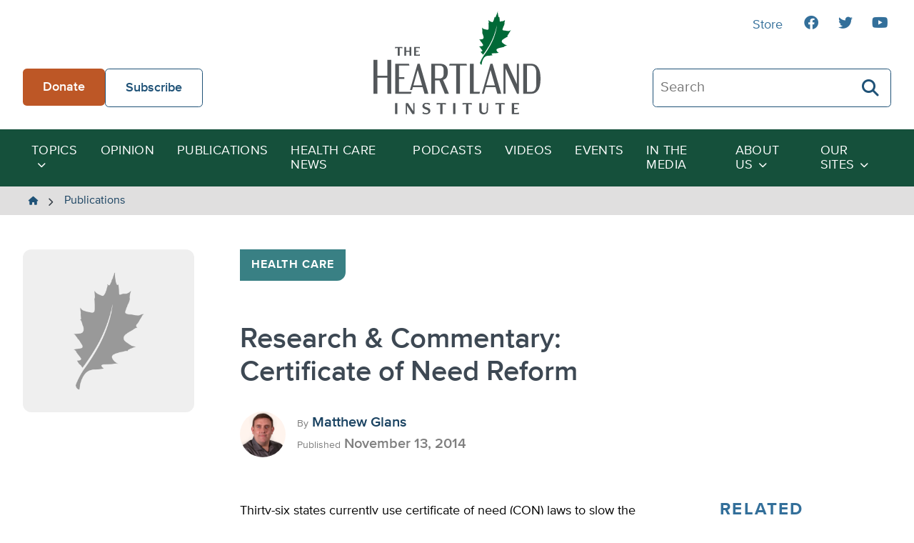

--- FILE ---
content_type: text/html; charset=UTF-8
request_url: https://heartland.org/publications/research-commentary-certificate-of-need-reform/
body_size: 18236
content:
<!DOCTYPE html>
<html class="no-js" lang="en-US">
<head>
	<script type="text/javascript">
		document.documentElement.className = 'js';
	</script>

    <meta charset="UTF-8" />
    <meta name="viewport" content="width=device-width, initial-scale=1" />

    <meta name='robots' content='index, follow, max-image-preview:large, max-snippet:-1, max-video-preview:-1' />
	<style>img:is([sizes="auto" i], [sizes^="auto," i]) { contain-intrinsic-size: 3000px 1500px }</style>
	
	<!-- This site is optimized with the Yoast SEO plugin v26.4 - https://yoast.com/wordpress/plugins/seo/ -->
	<title>Research &amp; Commentary: Certificate of Need Reform - The Heartland Institute</title>
	<link rel="canonical" href="https://heartland.org/publications/research-commentary-certificate-of-need-reform/" />
	<meta property="og:locale" content="en_US" />
	<meta property="og:type" content="article" />
	<meta property="og:title" content="Research &amp; Commentary: Certificate of Need Reform - The Heartland Institute" />
	<meta property="og:description" content="Thirty-six states currently use certificate of need (CON) laws to slow the growth of health care prices, promote consolidation of health care providers, and limit duplication of services." />
	<meta property="og:url" content="https://heartland.org/publications/research-commentary-certificate-of-need-reform/" />
	<meta property="og:site_name" content="The Heartland Institute" />
	<meta property="article:publisher" content="https://www.facebook.com/HeartlandInstitute" />
	<meta name="twitter:card" content="summary_large_image" />
	<meta name="twitter:label1" content="Est. reading time" />
	<meta name="twitter:data1" content="7 minutes" />
	<script type="application/ld+json" class="yoast-schema-graph">{"@context":"https://schema.org","@graph":[{"@type":"WebPage","@id":"https://heartland.org/publications/research-commentary-certificate-of-need-reform/","url":"https://heartland.org/publications/research-commentary-certificate-of-need-reform/","name":"Research &amp; Commentary: Certificate of Need Reform - The Heartland Institute","isPartOf":{"@id":"https://heartland.org/#website"},"datePublished":"2014-11-13T00:00:00+00:00","breadcrumb":{"@id":"https://heartland.org/publications/research-commentary-certificate-of-need-reform/#breadcrumb"},"inLanguage":"en-US","potentialAction":[{"@type":"ReadAction","target":["https://heartland.org/publications/research-commentary-certificate-of-need-reform/"]}]},{"@type":"BreadcrumbList","@id":"https://heartland.org/publications/research-commentary-certificate-of-need-reform/#breadcrumb","itemListElement":[{"@type":"ListItem","position":1,"name":"Home","item":"https://heartland.org/"},{"@type":"ListItem","position":2,"name":"Publications","item":"https://heartland.org/publications/"},{"@type":"ListItem","position":3,"name":"Research &amp; Commentary: Certificate of Need Reform"}]},{"@type":"WebSite","@id":"https://heartland.org/#website","url":"https://heartland.org/","name":"The Heartland Institute","description":"To discover, develop, and promote free-market solutions to social and economic problems.","potentialAction":[{"@type":"SearchAction","target":{"@type":"EntryPoint","urlTemplate":"https://heartland.org/?s={search_term_string}"},"query-input":{"@type":"PropertyValueSpecification","valueRequired":true,"valueName":"search_term_string"}}],"inLanguage":"en-US"}]}</script>
	<!-- / Yoast SEO plugin. -->


<link rel='dns-prefetch' href='//s7.addthis.com' />
<script>
window._wpemojiSettings = {"baseUrl":"https:\/\/s.w.org\/images\/core\/emoji\/16.0.1\/72x72\/","ext":".png","svgUrl":"https:\/\/s.w.org\/images\/core\/emoji\/16.0.1\/svg\/","svgExt":".svg","source":{"concatemoji":"https:\/\/heartland.org\/wp-includes\/js\/wp-emoji-release.min.js?ver=6.8.3"}};
/*! This file is auto-generated */
!function(s,n){var o,i,e;function c(e){try{var t={supportTests:e,timestamp:(new Date).valueOf()};sessionStorage.setItem(o,JSON.stringify(t))}catch(e){}}function p(e,t,n){e.clearRect(0,0,e.canvas.width,e.canvas.height),e.fillText(t,0,0);var t=new Uint32Array(e.getImageData(0,0,e.canvas.width,e.canvas.height).data),a=(e.clearRect(0,0,e.canvas.width,e.canvas.height),e.fillText(n,0,0),new Uint32Array(e.getImageData(0,0,e.canvas.width,e.canvas.height).data));return t.every(function(e,t){return e===a[t]})}function u(e,t){e.clearRect(0,0,e.canvas.width,e.canvas.height),e.fillText(t,0,0);for(var n=e.getImageData(16,16,1,1),a=0;a<n.data.length;a++)if(0!==n.data[a])return!1;return!0}function f(e,t,n,a){switch(t){case"flag":return n(e,"\ud83c\udff3\ufe0f\u200d\u26a7\ufe0f","\ud83c\udff3\ufe0f\u200b\u26a7\ufe0f")?!1:!n(e,"\ud83c\udde8\ud83c\uddf6","\ud83c\udde8\u200b\ud83c\uddf6")&&!n(e,"\ud83c\udff4\udb40\udc67\udb40\udc62\udb40\udc65\udb40\udc6e\udb40\udc67\udb40\udc7f","\ud83c\udff4\u200b\udb40\udc67\u200b\udb40\udc62\u200b\udb40\udc65\u200b\udb40\udc6e\u200b\udb40\udc67\u200b\udb40\udc7f");case"emoji":return!a(e,"\ud83e\udedf")}return!1}function g(e,t,n,a){var r="undefined"!=typeof WorkerGlobalScope&&self instanceof WorkerGlobalScope?new OffscreenCanvas(300,150):s.createElement("canvas"),o=r.getContext("2d",{willReadFrequently:!0}),i=(o.textBaseline="top",o.font="600 32px Arial",{});return e.forEach(function(e){i[e]=t(o,e,n,a)}),i}function t(e){var t=s.createElement("script");t.src=e,t.defer=!0,s.head.appendChild(t)}"undefined"!=typeof Promise&&(o="wpEmojiSettingsSupports",i=["flag","emoji"],n.supports={everything:!0,everythingExceptFlag:!0},e=new Promise(function(e){s.addEventListener("DOMContentLoaded",e,{once:!0})}),new Promise(function(t){var n=function(){try{var e=JSON.parse(sessionStorage.getItem(o));if("object"==typeof e&&"number"==typeof e.timestamp&&(new Date).valueOf()<e.timestamp+604800&&"object"==typeof e.supportTests)return e.supportTests}catch(e){}return null}();if(!n){if("undefined"!=typeof Worker&&"undefined"!=typeof OffscreenCanvas&&"undefined"!=typeof URL&&URL.createObjectURL&&"undefined"!=typeof Blob)try{var e="postMessage("+g.toString()+"("+[JSON.stringify(i),f.toString(),p.toString(),u.toString()].join(",")+"));",a=new Blob([e],{type:"text/javascript"}),r=new Worker(URL.createObjectURL(a),{name:"wpTestEmojiSupports"});return void(r.onmessage=function(e){c(n=e.data),r.terminate(),t(n)})}catch(e){}c(n=g(i,f,p,u))}t(n)}).then(function(e){for(var t in e)n.supports[t]=e[t],n.supports.everything=n.supports.everything&&n.supports[t],"flag"!==t&&(n.supports.everythingExceptFlag=n.supports.everythingExceptFlag&&n.supports[t]);n.supports.everythingExceptFlag=n.supports.everythingExceptFlag&&!n.supports.flag,n.DOMReady=!1,n.readyCallback=function(){n.DOMReady=!0}}).then(function(){return e}).then(function(){var e;n.supports.everything||(n.readyCallback(),(e=n.source||{}).concatemoji?t(e.concatemoji):e.wpemoji&&e.twemoji&&(t(e.twemoji),t(e.wpemoji)))}))}((window,document),window._wpemojiSettings);
</script>
<link rel='stylesheet' id='sby_styles-css' href='https://heartland.org/wp-content/plugins/youtube-feed-pro/css/sb-youtube.min.css?ver=2.6.0' media='all' />
<style id='wp-emoji-styles-inline-css'>

	img.wp-smiley, img.emoji {
		display: inline !important;
		border: none !important;
		box-shadow: none !important;
		height: 1em !important;
		width: 1em !important;
		margin: 0 0.07em !important;
		vertical-align: -0.1em !important;
		background: none !important;
		padding: 0 !important;
	}
</style>
<link rel='stylesheet' id='wp-block-library-css' href='https://heartland.org/wp-includes/css/dist/block-library/style.min.css?ver=6.8.3' media='all' />
<style id='wp-block-library-theme-inline-css'>
.wp-block-audio :where(figcaption){color:#555;font-size:13px;text-align:center}.is-dark-theme .wp-block-audio :where(figcaption){color:#ffffffa6}.wp-block-audio{margin:0 0 1em}.wp-block-code{border:1px solid #ccc;border-radius:4px;font-family:Menlo,Consolas,monaco,monospace;padding:.8em 1em}.wp-block-embed :where(figcaption){color:#555;font-size:13px;text-align:center}.is-dark-theme .wp-block-embed :where(figcaption){color:#ffffffa6}.wp-block-embed{margin:0 0 1em}.blocks-gallery-caption{color:#555;font-size:13px;text-align:center}.is-dark-theme .blocks-gallery-caption{color:#ffffffa6}:root :where(.wp-block-image figcaption){color:#555;font-size:13px;text-align:center}.is-dark-theme :root :where(.wp-block-image figcaption){color:#ffffffa6}.wp-block-image{margin:0 0 1em}.wp-block-pullquote{border-bottom:4px solid;border-top:4px solid;color:currentColor;margin-bottom:1.75em}.wp-block-pullquote cite,.wp-block-pullquote footer,.wp-block-pullquote__citation{color:currentColor;font-size:.8125em;font-style:normal;text-transform:uppercase}.wp-block-quote{border-left:.25em solid;margin:0 0 1.75em;padding-left:1em}.wp-block-quote cite,.wp-block-quote footer{color:currentColor;font-size:.8125em;font-style:normal;position:relative}.wp-block-quote:where(.has-text-align-right){border-left:none;border-right:.25em solid;padding-left:0;padding-right:1em}.wp-block-quote:where(.has-text-align-center){border:none;padding-left:0}.wp-block-quote.is-large,.wp-block-quote.is-style-large,.wp-block-quote:where(.is-style-plain){border:none}.wp-block-search .wp-block-search__label{font-weight:700}.wp-block-search__button{border:1px solid #ccc;padding:.375em .625em}:where(.wp-block-group.has-background){padding:1.25em 2.375em}.wp-block-separator.has-css-opacity{opacity:.4}.wp-block-separator{border:none;border-bottom:2px solid;margin-left:auto;margin-right:auto}.wp-block-separator.has-alpha-channel-opacity{opacity:1}.wp-block-separator:not(.is-style-wide):not(.is-style-dots){width:100px}.wp-block-separator.has-background:not(.is-style-dots){border-bottom:none;height:1px}.wp-block-separator.has-background:not(.is-style-wide):not(.is-style-dots){height:2px}.wp-block-table{margin:0 0 1em}.wp-block-table td,.wp-block-table th{word-break:normal}.wp-block-table :where(figcaption){color:#555;font-size:13px;text-align:center}.is-dark-theme .wp-block-table :where(figcaption){color:#ffffffa6}.wp-block-video :where(figcaption){color:#555;font-size:13px;text-align:center}.is-dark-theme .wp-block-video :where(figcaption){color:#ffffffa6}.wp-block-video{margin:0 0 1em}:root :where(.wp-block-template-part.has-background){margin-bottom:0;margin-top:0;padding:1.25em 2.375em}
</style>
<link rel='stylesheet' id='awb-css' href='https://heartland.org/wp-content/plugins/advanced-backgrounds/assets/awb/awb.min.css?ver=1.12.7' media='all' />
<style id='global-styles-inline-css'>
:root{--wp--preset--aspect-ratio--square: 1;--wp--preset--aspect-ratio--4-3: 4/3;--wp--preset--aspect-ratio--3-4: 3/4;--wp--preset--aspect-ratio--3-2: 3/2;--wp--preset--aspect-ratio--2-3: 2/3;--wp--preset--aspect-ratio--16-9: 16/9;--wp--preset--aspect-ratio--9-16: 9/16;--wp--preset--color--black: #000000;--wp--preset--color--cyan-bluish-gray: #abb8c3;--wp--preset--color--white: #FFFFFF;--wp--preset--color--pale-pink: #f78da7;--wp--preset--color--vivid-red: #cf2e2e;--wp--preset--color--luminous-vivid-orange: #ff6900;--wp--preset--color--luminous-vivid-amber: #fcb900;--wp--preset--color--light-green-cyan: #7bdcb5;--wp--preset--color--vivid-green-cyan: #00d084;--wp--preset--color--pale-cyan-blue: #8ed1fc;--wp--preset--color--vivid-cyan-blue: #0693e3;--wp--preset--color--vivid-purple: #9b51e0;--wp--preset--color--pale-gray: #EFEFEF;--wp--preset--color--light-gray: #E0DFDF;--wp--preset--color--light-bluegray: #627282;--wp--preset--color--bluegray: #3D4853;--wp--preset--color--dark-bluegray: #323A43;--wp--preset--color--orange-dark: #A2481C;--wp--preset--color--orange: #BD5726;--wp--preset--color--green-dark: #15503b;--wp--preset--color--green: #22765A;--wp--preset--color--blue-dark: #194261;--wp--preset--color--blue: #1F5277;--wp--preset--gradient--vivid-cyan-blue-to-vivid-purple: linear-gradient(135deg,rgba(6,147,227,1) 0%,rgb(155,81,224) 100%);--wp--preset--gradient--light-green-cyan-to-vivid-green-cyan: linear-gradient(135deg,rgb(122,220,180) 0%,rgb(0,208,130) 100%);--wp--preset--gradient--luminous-vivid-amber-to-luminous-vivid-orange: linear-gradient(135deg,rgba(252,185,0,1) 0%,rgba(255,105,0,1) 100%);--wp--preset--gradient--luminous-vivid-orange-to-vivid-red: linear-gradient(135deg,rgba(255,105,0,1) 0%,rgb(207,46,46) 100%);--wp--preset--gradient--very-light-gray-to-cyan-bluish-gray: linear-gradient(135deg,rgb(238,238,238) 0%,rgb(169,184,195) 100%);--wp--preset--gradient--cool-to-warm-spectrum: linear-gradient(135deg,rgb(74,234,220) 0%,rgb(151,120,209) 20%,rgb(207,42,186) 40%,rgb(238,44,130) 60%,rgb(251,105,98) 80%,rgb(254,248,76) 100%);--wp--preset--gradient--blush-light-purple: linear-gradient(135deg,rgb(255,206,236) 0%,rgb(152,150,240) 100%);--wp--preset--gradient--blush-bordeaux: linear-gradient(135deg,rgb(254,205,165) 0%,rgb(254,45,45) 50%,rgb(107,0,62) 100%);--wp--preset--gradient--luminous-dusk: linear-gradient(135deg,rgb(255,203,112) 0%,rgb(199,81,192) 50%,rgb(65,88,208) 100%);--wp--preset--gradient--pale-ocean: linear-gradient(135deg,rgb(255,245,203) 0%,rgb(182,227,212) 50%,rgb(51,167,181) 100%);--wp--preset--gradient--electric-grass: linear-gradient(135deg,rgb(202,248,128) 0%,rgb(113,206,126) 100%);--wp--preset--gradient--midnight: linear-gradient(135deg,rgb(2,3,129) 0%,rgb(40,116,252) 100%);--wp--preset--font-size--small: 13px;--wp--preset--font-size--medium: 20px;--wp--preset--font-size--large: 36px;--wp--preset--font-size--x-large: 42px;--wp--preset--spacing--20: 0.44rem;--wp--preset--spacing--30: 0.67rem;--wp--preset--spacing--40: 1rem;--wp--preset--spacing--50: 1.5rem;--wp--preset--spacing--60: 2.25rem;--wp--preset--spacing--70: 3.38rem;--wp--preset--spacing--80: 5.06rem;--wp--preset--shadow--natural: 6px 6px 9px rgba(0, 0, 0, 0.2);--wp--preset--shadow--deep: 12px 12px 50px rgba(0, 0, 0, 0.4);--wp--preset--shadow--sharp: 6px 6px 0px rgba(0, 0, 0, 0.2);--wp--preset--shadow--outlined: 6px 6px 0px -3px rgba(255, 255, 255, 1), 6px 6px rgba(0, 0, 0, 1);--wp--preset--shadow--crisp: 6px 6px 0px rgba(0, 0, 0, 1);}:where(body) { margin: 0; }.wp-site-blocks > .alignleft { float: left; margin-right: 2em; }.wp-site-blocks > .alignright { float: right; margin-left: 2em; }.wp-site-blocks > .aligncenter { justify-content: center; margin-left: auto; margin-right: auto; }:where(.is-layout-flex){gap: 0.5em;}:where(.is-layout-grid){gap: 0.5em;}.is-layout-flow > .alignleft{float: left;margin-inline-start: 0;margin-inline-end: 2em;}.is-layout-flow > .alignright{float: right;margin-inline-start: 2em;margin-inline-end: 0;}.is-layout-flow > .aligncenter{margin-left: auto !important;margin-right: auto !important;}.is-layout-constrained > .alignleft{float: left;margin-inline-start: 0;margin-inline-end: 2em;}.is-layout-constrained > .alignright{float: right;margin-inline-start: 2em;margin-inline-end: 0;}.is-layout-constrained > .aligncenter{margin-left: auto !important;margin-right: auto !important;}.is-layout-constrained > :where(:not(.alignleft):not(.alignright):not(.alignfull)){margin-left: auto !important;margin-right: auto !important;}body .is-layout-flex{display: flex;}.is-layout-flex{flex-wrap: wrap;align-items: center;}.is-layout-flex > :is(*, div){margin: 0;}body .is-layout-grid{display: grid;}.is-layout-grid > :is(*, div){margin: 0;}body{padding-top: 0px;padding-right: 0px;padding-bottom: 0px;padding-left: 0px;}a:where(:not(.wp-element-button)){text-decoration: underline;}:root :where(.wp-element-button, .wp-block-button__link){background-color: #32373c;border-width: 0;color: #fff;font-family: inherit;font-size: inherit;line-height: inherit;padding: calc(0.667em + 2px) calc(1.333em + 2px);text-decoration: none;}.has-black-color{color: var(--wp--preset--color--black) !important;}.has-cyan-bluish-gray-color{color: var(--wp--preset--color--cyan-bluish-gray) !important;}.has-white-color{color: var(--wp--preset--color--white) !important;}.has-pale-pink-color{color: var(--wp--preset--color--pale-pink) !important;}.has-vivid-red-color{color: var(--wp--preset--color--vivid-red) !important;}.has-luminous-vivid-orange-color{color: var(--wp--preset--color--luminous-vivid-orange) !important;}.has-luminous-vivid-amber-color{color: var(--wp--preset--color--luminous-vivid-amber) !important;}.has-light-green-cyan-color{color: var(--wp--preset--color--light-green-cyan) !important;}.has-vivid-green-cyan-color{color: var(--wp--preset--color--vivid-green-cyan) !important;}.has-pale-cyan-blue-color{color: var(--wp--preset--color--pale-cyan-blue) !important;}.has-vivid-cyan-blue-color{color: var(--wp--preset--color--vivid-cyan-blue) !important;}.has-vivid-purple-color{color: var(--wp--preset--color--vivid-purple) !important;}.has-pale-gray-color{color: var(--wp--preset--color--pale-gray) !important;}.has-light-gray-color{color: var(--wp--preset--color--light-gray) !important;}.has-light-bluegray-color{color: var(--wp--preset--color--light-bluegray) !important;}.has-bluegray-color{color: var(--wp--preset--color--bluegray) !important;}.has-dark-bluegray-color{color: var(--wp--preset--color--dark-bluegray) !important;}.has-orange-dark-color{color: var(--wp--preset--color--orange-dark) !important;}.has-orange-color{color: var(--wp--preset--color--orange) !important;}.has-green-dark-color{color: var(--wp--preset--color--green-dark) !important;}.has-green-color{color: var(--wp--preset--color--green) !important;}.has-blue-dark-color{color: var(--wp--preset--color--blue-dark) !important;}.has-blue-color{color: var(--wp--preset--color--blue) !important;}.has-black-background-color{background-color: var(--wp--preset--color--black) !important;}.has-cyan-bluish-gray-background-color{background-color: var(--wp--preset--color--cyan-bluish-gray) !important;}.has-white-background-color{background-color: var(--wp--preset--color--white) !important;}.has-pale-pink-background-color{background-color: var(--wp--preset--color--pale-pink) !important;}.has-vivid-red-background-color{background-color: var(--wp--preset--color--vivid-red) !important;}.has-luminous-vivid-orange-background-color{background-color: var(--wp--preset--color--luminous-vivid-orange) !important;}.has-luminous-vivid-amber-background-color{background-color: var(--wp--preset--color--luminous-vivid-amber) !important;}.has-light-green-cyan-background-color{background-color: var(--wp--preset--color--light-green-cyan) !important;}.has-vivid-green-cyan-background-color{background-color: var(--wp--preset--color--vivid-green-cyan) !important;}.has-pale-cyan-blue-background-color{background-color: var(--wp--preset--color--pale-cyan-blue) !important;}.has-vivid-cyan-blue-background-color{background-color: var(--wp--preset--color--vivid-cyan-blue) !important;}.has-vivid-purple-background-color{background-color: var(--wp--preset--color--vivid-purple) !important;}.has-pale-gray-background-color{background-color: var(--wp--preset--color--pale-gray) !important;}.has-light-gray-background-color{background-color: var(--wp--preset--color--light-gray) !important;}.has-light-bluegray-background-color{background-color: var(--wp--preset--color--light-bluegray) !important;}.has-bluegray-background-color{background-color: var(--wp--preset--color--bluegray) !important;}.has-dark-bluegray-background-color{background-color: var(--wp--preset--color--dark-bluegray) !important;}.has-orange-dark-background-color{background-color: var(--wp--preset--color--orange-dark) !important;}.has-orange-background-color{background-color: var(--wp--preset--color--orange) !important;}.has-green-dark-background-color{background-color: var(--wp--preset--color--green-dark) !important;}.has-green-background-color{background-color: var(--wp--preset--color--green) !important;}.has-blue-dark-background-color{background-color: var(--wp--preset--color--blue-dark) !important;}.has-blue-background-color{background-color: var(--wp--preset--color--blue) !important;}.has-black-border-color{border-color: var(--wp--preset--color--black) !important;}.has-cyan-bluish-gray-border-color{border-color: var(--wp--preset--color--cyan-bluish-gray) !important;}.has-white-border-color{border-color: var(--wp--preset--color--white) !important;}.has-pale-pink-border-color{border-color: var(--wp--preset--color--pale-pink) !important;}.has-vivid-red-border-color{border-color: var(--wp--preset--color--vivid-red) !important;}.has-luminous-vivid-orange-border-color{border-color: var(--wp--preset--color--luminous-vivid-orange) !important;}.has-luminous-vivid-amber-border-color{border-color: var(--wp--preset--color--luminous-vivid-amber) !important;}.has-light-green-cyan-border-color{border-color: var(--wp--preset--color--light-green-cyan) !important;}.has-vivid-green-cyan-border-color{border-color: var(--wp--preset--color--vivid-green-cyan) !important;}.has-pale-cyan-blue-border-color{border-color: var(--wp--preset--color--pale-cyan-blue) !important;}.has-vivid-cyan-blue-border-color{border-color: var(--wp--preset--color--vivid-cyan-blue) !important;}.has-vivid-purple-border-color{border-color: var(--wp--preset--color--vivid-purple) !important;}.has-pale-gray-border-color{border-color: var(--wp--preset--color--pale-gray) !important;}.has-light-gray-border-color{border-color: var(--wp--preset--color--light-gray) !important;}.has-light-bluegray-border-color{border-color: var(--wp--preset--color--light-bluegray) !important;}.has-bluegray-border-color{border-color: var(--wp--preset--color--bluegray) !important;}.has-dark-bluegray-border-color{border-color: var(--wp--preset--color--dark-bluegray) !important;}.has-orange-dark-border-color{border-color: var(--wp--preset--color--orange-dark) !important;}.has-orange-border-color{border-color: var(--wp--preset--color--orange) !important;}.has-green-dark-border-color{border-color: var(--wp--preset--color--green-dark) !important;}.has-green-border-color{border-color: var(--wp--preset--color--green) !important;}.has-blue-dark-border-color{border-color: var(--wp--preset--color--blue-dark) !important;}.has-blue-border-color{border-color: var(--wp--preset--color--blue) !important;}.has-vivid-cyan-blue-to-vivid-purple-gradient-background{background: var(--wp--preset--gradient--vivid-cyan-blue-to-vivid-purple) !important;}.has-light-green-cyan-to-vivid-green-cyan-gradient-background{background: var(--wp--preset--gradient--light-green-cyan-to-vivid-green-cyan) !important;}.has-luminous-vivid-amber-to-luminous-vivid-orange-gradient-background{background: var(--wp--preset--gradient--luminous-vivid-amber-to-luminous-vivid-orange) !important;}.has-luminous-vivid-orange-to-vivid-red-gradient-background{background: var(--wp--preset--gradient--luminous-vivid-orange-to-vivid-red) !important;}.has-very-light-gray-to-cyan-bluish-gray-gradient-background{background: var(--wp--preset--gradient--very-light-gray-to-cyan-bluish-gray) !important;}.has-cool-to-warm-spectrum-gradient-background{background: var(--wp--preset--gradient--cool-to-warm-spectrum) !important;}.has-blush-light-purple-gradient-background{background: var(--wp--preset--gradient--blush-light-purple) !important;}.has-blush-bordeaux-gradient-background{background: var(--wp--preset--gradient--blush-bordeaux) !important;}.has-luminous-dusk-gradient-background{background: var(--wp--preset--gradient--luminous-dusk) !important;}.has-pale-ocean-gradient-background{background: var(--wp--preset--gradient--pale-ocean) !important;}.has-electric-grass-gradient-background{background: var(--wp--preset--gradient--electric-grass) !important;}.has-midnight-gradient-background{background: var(--wp--preset--gradient--midnight) !important;}.has-small-font-size{font-size: var(--wp--preset--font-size--small) !important;}.has-medium-font-size{font-size: var(--wp--preset--font-size--medium) !important;}.has-large-font-size{font-size: var(--wp--preset--font-size--large) !important;}.has-x-large-font-size{font-size: var(--wp--preset--font-size--x-large) !important;}
:where(.wp-block-post-template.is-layout-flex){gap: 1.25em;}:where(.wp-block-post-template.is-layout-grid){gap: 1.25em;}
:where(.wp-block-columns.is-layout-flex){gap: 2em;}:where(.wp-block-columns.is-layout-grid){gap: 2em;}
:root :where(.wp-block-pullquote){font-size: 1.5em;line-height: 1.6;}
</style>
<link rel='stylesheet' id='heartland-style-css' href='https://heartland.org/wp-content/themes/heartland/style.css?ver=1.0.1' media='all' />
<link rel='stylesheet' id='heateor_sss_frontend_css-css' href='https://heartland.org/wp-content/plugins/sassy-social-share/public/css/sassy-social-share-public.css?ver=3.3.79' media='all' />
<style id='heateor_sss_frontend_css-inline-css'>
.heateor_sss_button_instagram span.heateor_sss_svg,a.heateor_sss_instagram span.heateor_sss_svg{background:radial-gradient(circle at 30% 107%,#fdf497 0,#fdf497 5%,#fd5949 45%,#d6249f 60%,#285aeb 90%)}.heateor_sss_horizontal_sharing .heateor_sss_svg,.heateor_sss_standard_follow_icons_container .heateor_sss_svg{color:#fff;border-width:0px;border-style:solid;border-color:transparent}.heateor_sss_horizontal_sharing .heateorSssTCBackground{color:#666}.heateor_sss_horizontal_sharing span.heateor_sss_svg:hover,.heateor_sss_standard_follow_icons_container span.heateor_sss_svg:hover{border-color:transparent;}.heateor_sss_vertical_sharing span.heateor_sss_svg,.heateor_sss_floating_follow_icons_container span.heateor_sss_svg{color:#fff;border-width:0px;border-style:solid;border-color:transparent;}.heateor_sss_vertical_sharing .heateorSssTCBackground{color:#666;}.heateor_sss_vertical_sharing span.heateor_sss_svg:hover,.heateor_sss_floating_follow_icons_container span.heateor_sss_svg:hover{border-color:transparent;}@media screen and (max-width:783px) {.heateor_sss_vertical_sharing{display:none!important}}div.heateor_sss_mobile_footer{display:none;}@media screen and (max-width:783px){div.heateor_sss_bottom_sharing .heateorSssTCBackground{background-color:white}div.heateor_sss_bottom_sharing{width:100%!important;left:0!important;}div.heateor_sss_bottom_sharing a{width:16.6666666667% !important;}div.heateor_sss_bottom_sharing .heateor_sss_svg{width: 100% !important;}div.heateor_sss_bottom_sharing div.heateorSssTotalShareCount{font-size:1em!important;line-height:28px!important}div.heateor_sss_bottom_sharing div.heateorSssTotalShareText{font-size:.7em!important;line-height:0px!important}div.heateor_sss_mobile_footer{display:block;height:40px;}.heateor_sss_bottom_sharing{padding:0!important;display:block!important;width:auto!important;bottom:-2px!important;top: auto!important;}.heateor_sss_bottom_sharing .heateor_sss_square_count{line-height:inherit;}.heateor_sss_bottom_sharing .heateorSssSharingArrow{display:none;}.heateor_sss_bottom_sharing .heateorSssTCBackground{margin-right:1.1em!important}}
</style>
<script src="https://heartland.org/wp-includes/js/jquery/jquery.min.js?ver=3.7.1" id="jquery-core-js"></script>
<script src="https://heartland.org/wp-includes/js/jquery/jquery-migrate.min.js?ver=3.4.1" id="jquery-migrate-js"></script>
<script src="//s7.addthis.com/js/300/addthis_widget.js?ver=6.8.3#pubid=ra-636e8ca658c6a405" id="addthis-scripts-js"></script>
<link rel="https://api.w.org/" href="https://heartland.org/wp-json/" /><link rel="alternate" title="JSON" type="application/json" href="https://heartland.org/wp-json/wp/v2/publication/23572" /><link rel="EditURI" type="application/rsd+xml" title="RSD" href="https://heartland.org/xmlrpc.php?rsd" />
<link rel='shortlink' href='https://heartland.org/?p=23572' />
<link rel="alternate" title="oEmbed (JSON)" type="application/json+oembed" href="https://heartland.org/wp-json/oembed/1.0/embed?url=https%3A%2F%2Fheartland.org%2Fpublications%2Fresearch-commentary-certificate-of-need-reform%2F" />
<link rel="alternate" title="oEmbed (XML)" type="text/xml+oembed" href="https://heartland.org/wp-json/oembed/1.0/embed?url=https%3A%2F%2Fheartland.org%2Fpublications%2Fresearch-commentary-certificate-of-need-reform%2F&#038;format=xml" />
<!-- start Simple Custom CSS and JS -->
<script>
// Add this to your theme's footer or use Insert Headers and Footers plugin
document.addEventListener('DOMContentLoaded', function() {
    // Show/hide listing preference field based on recognition choice
    const recognitionRadios = document.querySelectorAll('input[name="recognition"]');
    const listingField = document.getElementById('listing-preference');
    
    if (recognitionRadios.length > 0 && listingField) {
        recognitionRadios.forEach(radio => {
            radio.addEventListener('change', function() {
                if (this.value === 'Public Recognition') {
                    listingField.style.display = 'block';
                } else {
                    listingField.style.display = 'none';
                    const listedAsField = document.getElementById('listed-as');
                    if (listedAsField) {
                        listedAsField.value = ''; // Clear the field when hidden
                    }
                }
            });
        });
    }
});</script>
<!-- end Simple Custom CSS and JS -->
<!-- start Simple Custom CSS and JS -->
<style>
/* Legacy Form Styling */
.legacy-form-wrapper {
    background: white;
    border-radius: 15px;
    padding: 3rem;
    box-shadow: 0 10px 30px rgba(0,0,0,0.1);
    max-width: 600px;
    margin: 0 auto;
    border: 2px solid #f0f0f0;
}

.legacy-form-wrapper .form-row {
    margin-bottom: 2rem;
}

.legacy-form-wrapper .form-row label {
    display: block;
    margin-bottom: 0.5rem;
    font-weight: bold;
    color: #18320c;
    font-size: 1rem;
}

.legacy-form-wrapper .form-control {
    width: 100%;
    padding: 1rem;
    border: 2px solid #e0e0e0;
    border-radius: 8px;
    font-size: 1rem;
    transition: border-color 0.3s ease, box-shadow 0.3s ease;
    background-color: #fafafa;
    box-sizing: border-box;
}

.legacy-form-wrapper .form-control:focus {
    outline: none;
    border-color: #d4af37;
    box-shadow: 0 0 0 3px rgba(212, 175, 55, 0.1);
    background-color: white;
}

.legacy-form-wrapper .checkbox-row {
    display: flex;
    align-items: flex-start;
    gap: 1rem;
}

.legacy-form-wrapper .checkbox-row .wpcf7-list-item {
    margin: 0;
    display: flex;
    align-items: flex-start;
    gap: 1rem;
}

.legacy-form-wrapper .checkbox-row .wpcf7-list-item-label {
    font-weight: normal;
    margin: 0;
    flex: 1;
    cursor: pointer;
    color: #333;
}

.legacy-form-wrapper .checkbox-input {
    transform: scale(1.2);
    margin: 0;
}

.legacy-form-wrapper .radio-group {
    display: flex;
    gap: 2rem;
    margin-top: 0.5rem;
    flex-wrap: wrap;
}

.legacy-form-wrapper .radio-group .wpcf7-list-item {
    display: flex;
    align-items: center;
    gap: 0.5rem;
    margin: 0;
}

.legacy-form-wrapper .radio-group .wpcf7-list-item-label {
    margin: 0;
    font-weight: normal;
    cursor: pointer;
}

.legacy-form-wrapper .radio-input {
    transform: scale(1.2);
    margin: 0;
}

.legacy-form-wrapper .submit-btn {
    background: linear-gradient(135deg, #d4af37, #b8941f);
    color: white;
    border: none;
    padding: 1.2rem 3rem;
    font-size: 1.1rem;
    font-weight: bold;
    border-radius: 50px;
    cursor: pointer;
    transition: all 0.3s ease;
    width: 100%;
    margin-top: 1rem;
    box-shadow: 0 4px 15px rgba(212, 175, 55, 0.3);
}

.legacy-form-wrapper .submit-btn:hover {
    background: linear-gradient(135deg, #b8941f, #d4af37);
    transform: translateY(-2px);
    box-shadow: 0 6px 20px rgba(212, 175, 55, 0.4);
}

.legacy-form-wrapper .submit-btn:active {
    transform: translateY(0);
}

.legacy-form-wrapper .submit-row {
    text-align: center;
}

/* Hide CF7 default styles */
.legacy-form-wrapper .wpcf7-form p {
    margin: 0;
}

.legacy-form-wrapper .wpcf7-not-valid-tip {
    color: #d32f2f;
    font-size: 0.9rem;
    margin-top: 0.5rem;
}

/* Responsive Design */
@media (max-width: 768px) {
    .legacy-form-wrapper {
        padding: 2rem 1.5rem;
        margin: 0 15px;
    }
    
    .legacy-form-wrapper .radio-group {
        flex-direction: column;
        gap: 1rem;
    }
}

@media (max-width: 480px) {
    .legacy-form-wrapper {
        padding: 1.5rem 1rem;
    }
    
    .legacy-form-wrapper .submit-btn {
        padding: 1rem 2rem;
        font-size: 1rem;
    }
}</style>
<!-- end Simple Custom CSS and JS -->
<meta name="facebook-domain-verification" content="2d71255lpo33loynl95nose8o5cp3z" /><style>.topic-emerging-issues-bg{background-color:#758091;}.topic-emerging-issues-text{color:#758091;}.topic-environment-energy-bg{background-color:#3F841F;}.topic-environment-energy-text{color:#3F841F;}.topic-government-liberty-bg{background-color:#543F8E;}.topic-government-liberty-text{color:#543F8E;}.topic-education-bg{background-color:#AA6122;}.topic-education-text{color:#AA6122;}.topic-health-care-bg{background-color:#398084;}.topic-health-care-text{color:#398084;}.topic-economy-bg{background-color:#1F5277;}.topic-economy-text{color:#1F5277;}.topic-socialism-bg{background-color:#A22622;}.topic-socialism-text{color:#A22622;}</style><meta name="generator" content="Elementor 3.32.1; features: e_font_icon_svg, additional_custom_breakpoints; settings: css_print_method-external, google_font-enabled, font_display-swap">
			<style>
				.e-con.e-parent:nth-of-type(n+4):not(.e-lazyloaded):not(.e-no-lazyload),
				.e-con.e-parent:nth-of-type(n+4):not(.e-lazyloaded):not(.e-no-lazyload) * {
					background-image: none !important;
				}
				@media screen and (max-height: 1024px) {
					.e-con.e-parent:nth-of-type(n+3):not(.e-lazyloaded):not(.e-no-lazyload),
					.e-con.e-parent:nth-of-type(n+3):not(.e-lazyloaded):not(.e-no-lazyload) * {
						background-image: none !important;
					}
				}
				@media screen and (max-height: 640px) {
					.e-con.e-parent:nth-of-type(n+2):not(.e-lazyloaded):not(.e-no-lazyload),
					.e-con.e-parent:nth-of-type(n+2):not(.e-lazyloaded):not(.e-no-lazyload) * {
						background-image: none !important;
					}
				}
			</style>
			</head>

<body class="wp-singular publication-template-default single single-publication postid-23572 wp-theme-heartland elementor-default elementor-kit-88085">
        <div id="zn-site">
        <a class="skip-link screen-reader-text" href="#zn-main">Skip to content</a>

        <header id="zn-header">
    <div class="zn-site-width zn-header-stage">
        <a href="https://heartland.org" class="zn-brand">
            The Heartland Institute        </a>
        <button id="zn-main-menu-btn" class="zn-main-menu-btn fa-bars" aria-controls="zn-menu-drawer">
            Open Menu
        </button>
        <div id="zn-menu-drawer" class="zn-menu-drawer">
            <div class="zn-action-nav">
                <nav class="menu-action-menu-container" aria-label="Action Buttons"><ul class="zn-menu"><li id="menu-item-86" class="menu-item menu-item-type-post_type menu-item-object-page menu-item-86"><a href="https://heartland.org/donate/">Donate</a></li>
<li id="menu-item-85" class="menu-item menu-item-type-post_type menu-item-object-page menu-item-85"><a href="https://heartland.org/subscribe/">Subscribe</a></li>
</ul></nav>            </div>
            <div class="zn-header-search">
                <form action="/" method="get">
	<label for="header-search" class="sr-only">Search The Heartland Institute</label>
	<input type="text" name="s" id="header-search" placeholder="Search" />
	<button class="zn-header-search-submit fa-search" type="submit">Search</button>
</form>            </div>
            <div class="zn-main-nav">
                <div class="zn-site-width">
                    <nav class="menu-main-menu-container" aria-label="Primary"><ul class="zn-menu"><li id="menu-item-63" class="menu-item menu-item-type-post_type menu-item-object-page menu-item-has-children menu-item-63"><a href="https://heartland.org/topics/">Topics</a>
<ul class="sub-menu">
	<li id="menu-item-64" class="menu-item menu-item-type-post_type menu-item-object-page menu-item-64"><a href="https://heartland.org/topics/environment-energy/">Environment &#038; Energy</a></li>
	<li id="menu-item-65" class="menu-item menu-item-type-post_type menu-item-object-page menu-item-65"><a href="https://heartland.org/topics/government-liberty/">Government &#038; Liberty</a></li>
	<li id="menu-item-66" class="menu-item menu-item-type-post_type menu-item-object-page menu-item-66"><a href="https://heartland.org/topics/education/">Education</a></li>
	<li id="menu-item-67" class="menu-item menu-item-type-post_type menu-item-object-page menu-item-67"><a href="https://heartland.org/topics/health-care/">Health Care</a></li>
	<li id="menu-item-68" class="menu-item menu-item-type-post_type menu-item-object-page menu-item-68"><a href="https://heartland.org/topics/economy/">Economy</a></li>
	<li id="menu-item-82885" class="menu-item menu-item-type-custom menu-item-object-custom menu-item-82885"><a href="https://heartland.org/topics/emerging-issues-center/">Emerging Issues</a></li>
</ul>
</li>
<li id="menu-item-53" class="menu-item menu-item-type-post_type menu-item-object-page current_page_parent menu-item-53"><a href="https://heartland.org/opinion/">Opinion</a></li>
<li id="menu-item-83281" class="menu-item menu-item-type-custom menu-item-object-custom menu-item-83281"><a href="https://heartland.org/publications/?topic=emerging-issues%2Cenvironment-energy%2Cgovernment-liberty%2Ceducation%2Chealth-care%2Ceconomy%2Csocialism">Publications</a></li>
<li id="menu-item-83370" class="menu-item menu-item-type-custom menu-item-object-custom menu-item-83370"><a href="https://heartland.org/health-care-news/">Health Care News</a></li>
<li id="menu-item-96" class="menu-item menu-item-type-post_type menu-item-object-page menu-item-96"><a href="https://heartland.org/podcasts/">Podcasts</a></li>
<li id="menu-item-80" class="menu-item menu-item-type-post_type menu-item-object-page menu-item-80"><a href="https://heartland.org/videos/">Videos</a></li>
<li id="menu-item-95" class="menu-item menu-item-type-post_type menu-item-object-page menu-item-95"><a href="https://heartland.org/events/">Events</a></li>
<li id="menu-item-101" class="menu-item menu-item-type-post_type menu-item-object-page menu-item-101"><a href="https://heartland.org/in-the-media/">In The Media</a></li>
<li id="menu-item-54" class="menu-item menu-item-type-post_type menu-item-object-page menu-item-has-children menu-item-54"><a href="https://heartland.org/about-us/">About Us</a>
<ul class="sub-menu">
	<li id="menu-item-15000" class="menu-item menu-item-type-custom menu-item-object-custom menu-item-15000"><a href="/about-us">About Us</a></li>
	<li id="menu-item-57" class="menu-item menu-item-type-post_type menu-item-object-page menu-item-57"><a href="https://heartland.org/about-us/what-we-do/">What We Do</a></li>
	<li id="menu-item-56" class="menu-item menu-item-type-post_type menu-item-object-page menu-item-56"><a href="https://heartland.org/about-us/who-we-are/">Who We Are</a></li>
	<li id="menu-item-82653" class="menu-item menu-item-type-custom menu-item-object-custom menu-item-82653"><a href="https://heartland.org/about-us/who-we-are/?profiletype=board-of-directors">Board of Directors</a></li>
	<li id="menu-item-61" class="menu-item menu-item-type-post_type menu-item-object-page menu-item-61"><a href="https://heartland.org/about-us/contact-us/">Contact Us</a></li>
	<li id="menu-item-58" class="menu-item menu-item-type-post_type menu-item-object-page menu-item-58"><a href="https://heartland.org/about-us/funding/">Funding</a></li>
	<li id="menu-item-62" class="menu-item menu-item-type-post_type menu-item-object-page menu-item-62"><a href="https://heartland.org/about-us/endorsements/">Endorsements</a></li>
	<li id="menu-item-55" class="menu-item menu-item-type-post_type menu-item-object-page menu-item-55"><a href="https://heartland.org/about-us/careers/">Careers &#038; Internships</a></li>
	<li id="menu-item-59" class="menu-item menu-item-type-post_type menu-item-object-page menu-item-59"><a href="https://heartland.org/about-us/volunteering/">Volunteering</a></li>
</ul>
</li>
<li id="menu-item-100" class="menu-item menu-item-type-post_type menu-item-object-page menu-item-has-children menu-item-100"><a href="https://heartland.org/our-sites/">Our Sites</a>
<ul class="sub-menu">
	<li id="menu-item-102" class="menu-item menu-item-type-custom menu-item-object-custom menu-item-102"><a href="http://climatechangeawards.org/">Climate Change Awards</a></li>
	<li id="menu-item-103" class="menu-item menu-item-type-custom menu-item-object-custom menu-item-103"><a href="http://climatechangereconsidered.org/">Climate Change Reconsidered (NIPCC)</a></li>
	<li id="menu-item-104" class="menu-item menu-item-type-custom menu-item-object-custom menu-item-104"><a href="http://climateconferences.heartland.org/">Climate Conferences</a></li>
	<li id="menu-item-105" class="menu-item menu-item-type-custom menu-item-object-custom menu-item-105"><a href="https://climateataglance.com/">Climate at a Glance</a></li>
	<li id="menu-item-106" class="menu-item menu-item-type-custom menu-item-object-custom menu-item-106"><a href="https://climaterealism.com/">Climate Realism</a></li>
	<li id="menu-item-81863" class="menu-item menu-item-type-custom menu-item-object-custom menu-item-81863"><a href="https://energyataglance.com/">Energy at a Glance</a></li>
	<li id="menu-item-81862" class="menu-item menu-item-type-custom menu-item-object-custom menu-item-81862"><a href="https://heartlanddailynews.com/">Heartland Daily News</a></li>
	<li id="menu-item-108" class="menu-item menu-item-type-custom menu-item-object-custom menu-item-108"><a href="https://stoppingsocialism.com/">Stopping Socialism</a></li>
</ul>
</li>
</ul></nav>                </div>
            </div>
            <div class="zn-secondary-nav">
                <nav class="menu-top-navigation-container" aria-label="Secondary"><ul class="zn-menu"><li id="menu-item-87" class="menu-item menu-item-type-custom menu-item-object-custom menu-item-87"><a href="https://store.heartland.org/">Store</a></li>
</ul></nav>                
<ul class="zn-social-channels">
            <li>
            <a class="zn-icon-only znx-social-icon-facebook" href="https://www.facebook.com/HeartlandInstitute" target="_blank">Connect with us via facebook</a>
        </li>
            <li>
            <a class="zn-icon-only znx-social-icon-twitter" href="https://twitter.com/heartlandinst" target="_blank">Connect with us via twitter</a>
        </li>
            <li>
            <a class="zn-icon-only znx-social-icon-youtube" href="https://www.youtube.com/user/HeartlandTube" target="_blank">Connect with us via youtube</a>
        </li>
    </ul>            </div>
        </div>
    </div>
</header>

    
<main id="zn-main">
    
	<div class="zn-breadcrumbs-stage">
		<div class="zn-site-width">
			<ul class="breadcrumbs"><!-- Breadcrumb NavXT 7.4.1 -->
<li class="home"><span property="itemListElement" typeof="ListItem"><a property="item" typeof="WebPage" title="Go to The Heartland Institute." href="https://heartland.org" class="home" ><span property="name">The Heartland Institute</span></a><meta property="position" content="1"></span></li>
<li class="publication-root post post-publication"><span property="itemListElement" typeof="ListItem"><a property="item" typeof="WebPage" title="Go to Publications." href="https://heartland.org/publications/" class="publication-root post post-publication" aria-current="page"><span property="name">Publications</span></a><meta property="position" content="2"></span></li>
</ul>
		</div>
	</div>
    <div class="zn-site-width zn-section-main">
                    <div class="zn-col-content zn-read-spacing zn-publication-full">
                
    <div class="zn-article-header">
        <ul class="zn-topics zn-topic-bgs zn-topic-bubbles"><li class="topic-health-care-bg"><a href="https://heartland.org/topics/health-care/">Health Care</a></li></ul>        <h1>Research &amp; Commentary: Certificate of Need Reform</h1>        <div class="zn-meta">
            <img width="150" height="150" src="https://heartland.org/wp-content/uploads/2022/11/Matthew_2019-150x150.png" class="attachment-thumbnail size-thumbnail wp-post-image" alt="" decoding="async" srcset="https://heartland.org/wp-content/uploads/2022/11/Matthew_2019-150x150.png 150w, https://heartland.org/wp-content/uploads/2022/11/Matthew_2019-300x300.png 300w, https://heartland.org/wp-content/uploads/2022/11/Matthew_2019-250x250.png 250w, https://heartland.org/wp-content/uploads/2022/11/Matthew_2019.png 602w" sizes="(max-width: 150px) 100vw, 150px" />                <div class="zn-authors">
                    <span class="zn-meta-name">By</span> <a href="https://heartland.org/about-us/who-we-are/matthew-glans/">Matthew Glans</a>                </div>
                        <div class="zn-date">
                <span class="zn-meta-name">Published</span> November 13, 2014            </div>
        </div>
        <div class="zn-share-links">
            <div class="addthis_inline_share_toolbox"></div>
        </div>
    </div>
    
    <div class="zn-article-media">
                    <div class="zn-media zn-media-none" ></div>
            </div>
    <div class="zn-article-content">
        <p>Thirty-six states currently use certificate of need (CON) laws to slow the growth of health care prices, promote consolidation of health care providers, and limit duplication of services. States require CON commission approval for a wide range of expenditures, including the construction of new hospitals, purchase of major pieces of medical technology, or offering of new medical procedures. Unlike other licensing laws, CON laws generally are not based on quantifiable criteria such as experience or education.</p>
<p>CON laws give inappropriate influence to competitors during the vetting process. When a company seeks to enter a new market, competitors often use the CON process to block the potential competition. Recent studies have shown CON laws fail to achieve many of their stated goals and have instead reduced the availability of health care services.</p>
<p>In a new study published by the Mercatus Center at George Mason University, <a href="http://mercatus.org/sites/default/files/Stratmann-Certificate-Need.pdf">Thomas Stratmann and Jacob Russ assembled a comprehensive database on CON regulations</a> and examined their effects on health care pricing and services. In many instances, CON laws raised the cost and undermined the quality of health care, they found.</p>
<p>Russ and Stratmann found <a href="http://mercatus.org/sites/default/files/Stratmann-Certificate-Need.pdf">CON laws raise the price of medical care</a> by preventing new medical providers from competing with existing hospitals. CON laws also reduced the availability of medical equipment and hospital beds; states with CON laws had 99 fewer hospital beds per 100,000 residents and lower availability of MRI services, CT scanners, and optical and virtual colonoscopies. Russ and Stratmann conclude more evidence of benefits of CON laws is needed before the government is justified in restricting competition among health care providers. </p>
<p>Jordan Bruneau of the Foundation for Economic Education notes the data on health care costs demonstrate the <a href="http://fee.org/the_freeman/detail/the-great-healthcare-con">ineffectiveness of CON laws</a>. <a href="http://kff.org/other/state-indicator/health-spending-per-capita/">According to data from the Kaiser Family Foundation</a>, health care costs are 11 percent higher in CON states than in non-CON states. The study also found the greater the number of CON law restrictions, the higher the cost of health care. States requiring certificates of need on 10 or more services averaged per-capita health care costs 8 percent higher than the $6,837 average for states requiring certificates of need for fewer than 10 services. </p>
<p>The effects of these laws have led many experts to call for their repeal. The primary goal of CON programs is to manage health care costs, yet critics find they have actually increased costs for consumers by hindering competition and forcing providers to use older facilities and equipment. State lawmakers should roll back these regulations. </p>
<p>The following articles examine certificate of need laws from multiple perspectives.</p>
<p><strong>Do Certificate-of-Need Laws Increase Indigent Care</strong>?<br /><a href="https://heartland.org/publications-resources/publications/do-certificate-of-need-laws-increase-indigent-care">https://heartland.org/publications-resources/publications/do-certificate-of-need-laws-increase-indigent-care</a><br />Thomas Stratmann and Jacob Russ of the Mercatus Center at George Mason University examine certificate of need laws and their effects on pricing and health care access. &#8220;While certificate of need laws significantly reduce available health care services for everyone, they do not lead to an increase in care for the needy,&#8221; they write.</p>
<p><strong>The Great Healthcare CON</strong><br /><a href="http://fee.org/the_freeman/detail/the-great-healthcare-con">http://fee.org/the_freeman/detail/the-great-healthcare-con</a><br />Jordan Bruneau of the Foundation for Economic Education examines the effect of CON laws on health care pricing and availability. He finds CON laws have a strong negative effect on the health care market. He advises, &#8220;Rather than pinning our hopes on grand plans to overhaul the system, we should first look at where we can make changes on the margin that would move us in the right direction. Abolishing CON laws—a barrier to entry that drives up price, restricts access, and is maintained by cronyism—would be a great place to start.&#8221;</p>
<p><strong>Certificate of Need: State Health Laws and Programs</strong><br /><a href="http://www.ncsl.org/research/health/con-certificate-of-need-state-laws.aspx">http://www.ncsl.org/research/health/con-certificate-of-need-state-laws.aspx</a><br />The National Conference of State Legislatures outlines the various state CON laws and the positions of CON law proponents and critics.</p>
<p><strong>Ten Principles of Health Care Policy</strong><br /><a href="https://heartland.org/publications-resources/publications/ten-principles-of-health-care-policy">https://heartland.org/publications-resources/publications/ten-principles-of-health-care-policy</a><br />This pamphlet in The Heartland Institute&#8217;s <em>Legislative Principles</em> series describes the proper role of government in financing and delivering health care and provides reform suggestions to remedy current health care policy problems.</p>
<p><strong>CON Job: State &#8220;Certificate of Necessity&#8221; Laws Protect Firms, Not Consumers</strong><br /><a href="https://heartland.org/publications-resources/publications/con-job-state-certificate-of-necessity-laws-protect-firms-not-consumers">https://heartland.org/publications-resources/publications/con-job-state-certificate-of-necessity-laws-protect-firms-not-consumers</a><br />Writing in <em>Regulation</em> magazine<em>,</em> Timothy Sandefur of the Pacific Legal Foundation argues certificate of necessity (need) laws are not intended to protect the public but instead are designed to restrict competition and boost the prices existing companies can charge. </p>
<p><strong>You Shouldn&#8217;t Have to Ask Your Competitors for Permission to Start a Business</strong><br /><a href="http://www.cato.org/blog/you-shouldnt-have-ask-competitors-permission-start-business">http://www.cato.org/blog/you-shouldnt-have-ask-competitors-permission-start-business</a><br />Ilya Shapiro of the Cato Institute argues CON laws make it more difficult and expensive for companies to create new jobs or innovative businesses. Even more troubling, Shapiro argues, is the use of CON laws by existing businesses to bar newcomers from competing against them.</p>
<p><strong>Certified: The Need to Repeal CON: Counter to Their Intent, Certificate of Need Laws Raise Health Care Costs</strong><br /><a href="https://heartland.org/publications-resources/publications/certified-the-need-to-repeal-con-counter-to-their-intent-certificate-of-need-laws-raise-health-care-costs">https://heartland.org/publications-resources/publications/certified-the-need-to-repeal-con-counter-to-their-intent-certificate-of-need-laws-raise-health-care-costs</a><br />Jon Sanders of the John Locke Foundation argues CON laws fail to lower health care costs and in many instances actually increase costs. Sanders says state leaders could best honor the intent behind CON—preventing unnecessary increases in health care costs—by repealing those laws. </p>
<p><strong>The Failure of Government Central Planning: Washington&#8217;s Medical Certificate of Need Program</strong><br /><a href="https://heartland.org/publications-resources/publications/the-failure-of-government-central-planning-washingtons-medical-certificate-of-need-program">https://heartland.org/publications-resources/publications/the-failure-of-government-central-planning-washingtons-medical-certificate-of-need-program</a><br />John Barnes of the Washington Policy Center describes the history of the certificate of need concept, summarizes how the Washington state CON law works, compares its stated goals with actual performance, and offers practical policy recommendations for improving access to affordable health care for the people of Washington. </p>
<p><strong>Certificate of Need Pits Government Against Private Sector in North Carolina</strong><br /><a href="https://heartland.org/news-opinion/news/certificate-of-need-pits-government-against-private-sector-in-north-carolina">https://heartland.org/news-opinion/news/certificate-of-need-pits-government-against-private-sector-in-north-carolina</a><br />Sara Burrows of <em>Carolina Journal</em> examines a problem with CON laws in North Carolina, discussing a new taxpayer-funded cardiac care center that has sparked a fight between public- and private-sector actors over the provision of medical services in the state&#8217;s largest county. </p>
<p><strong>Certificate-of-Need Law Hampers North Carolina Breast Cancer Hospital</strong><br /><a href="https://heartland.org/news-opinion/news/certificate-of-need-law-hampers-north-carolina-breast-cancer-hospital">https://heartland.org/news-opinion/news/certificate-of-need-law-hampers-north-carolina-breast-cancer-hospital</a><br />Sara Burrows of the <em>Carolina Journal</em> reports on a women&#8217;s breast cancer hospital in Asheville, North Carolina that has had to resort to &#8220;begging&#8221; for a magnetic resonance imaging scanner because of CON laws. &#8220;The certificate-of-need (CON) law makes it impossible for medical providers to build new facilities, expand existing facilities, buy new major medical equipment, or offer new services without first obtaining a &#8216;determination of need&#8217; from the state Department of Health and Human Services,&#8221; she writes. </p>
<p><strong>Certificate-of-Need Laws: It&#8217;s Time for Repeal</strong><br /><a href="https://heartland.org/publications-resources/publications/certificate-of-need-laws-its-time-for-repeal">https://heartland.org/publications-resources/publications/certificate-of-need-laws-its-time-for-repeal</a><br />Roy Cordato of the John Locke Foundation examines certificate of need regulation. This is the first in a series of annual research papers from JLF devoted to explaining the principles of free markets and applying them to current controversies in North Carolina. </p>
<p><strong>Certificates Of Need: A Bad Idea Whose Time Has Passed</strong><br /><a href="https://heartland.org/publications-resources/publications/certificates-of-need-a-bad-idea-whose-time-has-passed">https://heartland.org/publications-resources/publications/certificates-of-need-a-bad-idea-whose-time-has-passed</a><br />In a policy analysis from the James Madison Institute, Peter Doherty argues federal interventions into the market have proved disastrous, and the government&#8217;s increased spending on programs has not been a boon. He writes, &#8220;in the past 20 years, many of us have battled to moderate or eliminate the most egregious of these programs and the artificial controls they place on free markets, but despite our successes, vestiges of the past remain.&#8221;</p>
<p><strong>Health Care in the States</strong><br /><a href="https://heartland.org/publications-resources/publications/health-care-in-the-states?source=policybot">https://heartland.org/publications-resources/publications/health-care-in-the-states?source=policybot</a><br />Michael Tanner compares health care reform among the states, from New York to Hawaii. There being no universal model available for the states to follow, they are undertaking the task of creating their own models of reform. Tanner examines how these various states differ in cost effectiveness, insurability, and their successes and failures to provide affordable insurance for all citizens.</p>
<p>Nothing in this <em>Research &#038; Commentary</em> is intended to influence the passage of legislation, and it does not necessarily represent the views of The Heartland Institute. For further information on this subject, visit <em>Health Care News</em> at <a href="https://heartland.org/topics/health-care/index.html">https://heartland.org/topics/health-care/index.html</a>, The Heartland Institute&#8217;s website at <a href="https://heartland.org/">http://heartland.org</a>, and <em>PolicyBot</em>, Heartland&#8217;s free online research database at <a href="http://www.policybot.org">www.policybot.org</a>. </p>
<p>The Heartland Institute can send an expert to your state to testify or brief your caucus; host an event in your state; or send you further information on a topic. Please don&#8217;t hesitate to contact us if we can be of assistance! If you have any questions or comments, contact Logan Pike, Heartland&#8217;s state government relations manager, at <a href="https://heartland.org/"><span class="__cf_email__" data-cfemail="ed819d848688ad85888c9f99818c8389c3829f8a">[email&#160;protected]</span></a> or 312/377-4000.</p>
        
        <div class="zn-article-footer">
            <div class="zn-authors">
                
<div class="zn-profile-card">
            <div class="zn-media">
            <img width="150" height="150" src="https://heartland.org/wp-content/uploads/2022/11/Matthew_2019-150x150.png" class="attachment-thumbnail size-thumbnail wp-post-image" alt="" decoding="async" srcset="https://heartland.org/wp-content/uploads/2022/11/Matthew_2019-150x150.png 150w, https://heartland.org/wp-content/uploads/2022/11/Matthew_2019-300x300.png 300w, https://heartland.org/wp-content/uploads/2022/11/Matthew_2019-250x250.png 250w, https://heartland.org/wp-content/uploads/2022/11/Matthew_2019.png 602w" sizes="(max-width: 150px) 100vw, 150px" />        </div>
    
    <div class="zn-bio">
        <a class="zn-title" href="https://heartland.org/about-us/who-we-are/matthew-glans/">Matthew Glans</a><p>Matthew Glans joined the staff of The Heartland Institute in November 2007 as legislative specialist for insurance and finance. </p>
    </div>
</div>
            </div>
            <div class="addthis_inline_share_toolbox"></div>
        </div>
    </div>


                <div class="zn-article-sidebar">
                                            		<div class="zn-related-content">
							<h2>Related Content</h2>
										<div class="zn-card-tiny">
    <a href="https://heartland.org/publications/cleaning-up-medicaid-fraud-will-save-indiana-millions-of-dollars-governor/">
        <div class="zn-stage">
                            <div class="zn-media zn-media-set"  style="background-image: url('https://heartland.org/wp-content/uploads/2025/03/GettyImages-1490413693-1.jpg');">
                    <img fetchpriority="high" decoding="async" width="683" height="512" src="https://heartland.org/wp-content/uploads/2025/03/GettyImages-1490413693-1.jpg" class="attachment-large size-large wp-post-image" alt="" srcset="https://heartland.org/wp-content/uploads/2025/03/GettyImages-1490413693-1.jpg 683w, https://heartland.org/wp-content/uploads/2025/03/GettyImages-1490413693-1-300x225.jpg 300w" sizes="(max-width: 683px) 100vw, 683px" />                </div>
                        <div class="zn-body">
                <div class="zn-date">January 23, 2026</div>
                <div class="zn-title">Cleaning Up Medicaid Fraud Will Save Indiana Millions of Dollars &#8211; Governor</div>
            </div>                          
        </div>
    </a>                       
</div>			
							<div class="zn-card-tiny">
    <a href="https://heartland.org/publications/trump-administration-bolsters-case-to-end-child-gender-treatment/">
        <div class="zn-stage">
                            <div class="zn-media zn-media-set"  style="background-image: url('https://heartland.org/wp-content/uploads/2026/01/Screen-Shot-2026-01-20-at-10.51.57-PM.png');">
                    <img decoding="async" width="1024" height="723" src="https://heartland.org/wp-content/uploads/2026/01/Screen-Shot-2026-01-20-at-10.51.57-PM-1024x723.png" class="attachment-large size-large wp-post-image" alt="" srcset="https://heartland.org/wp-content/uploads/2026/01/Screen-Shot-2026-01-20-at-10.51.57-PM-1024x723.png 1024w, https://heartland.org/wp-content/uploads/2026/01/Screen-Shot-2026-01-20-at-10.51.57-PM-300x212.png 300w, https://heartland.org/wp-content/uploads/2026/01/Screen-Shot-2026-01-20-at-10.51.57-PM-768x542.png 768w, https://heartland.org/wp-content/uploads/2026/01/Screen-Shot-2026-01-20-at-10.51.57-PM-1536x1084.png 1536w, https://heartland.org/wp-content/uploads/2026/01/Screen-Shot-2026-01-20-at-10.51.57-PM-2048x1446.png 2048w, https://heartland.org/wp-content/uploads/2026/01/Screen-Shot-2026-01-20-at-10.51.57-PM-500x353.png 500w, https://heartland.org/wp-content/uploads/2026/01/Screen-Shot-2026-01-20-at-10.51.57-PM-800x565.png 800w, https://heartland.org/wp-content/uploads/2026/01/Screen-Shot-2026-01-20-at-10.51.57-PM-1280x904.png 1280w, https://heartland.org/wp-content/uploads/2026/01/Screen-Shot-2026-01-20-at-10.51.57-PM-1920x1355.png 1920w" sizes="(max-width: 1024px) 100vw, 1024px" />                </div>
                        <div class="zn-body">
                <div class="zn-date">January 22, 2026</div>
                <div class="zn-title">Trump Administration Bolsters Case to End Child Gender Treatment</div>
            </div>                          
        </div>
    </a>                       
</div>			
							<div class="zn-card-tiny">
    <a href="https://heartland.org/publications/new-food-pyramid-emphasizes-whole-foods/">
        <div class="zn-stage">
                            <div class="zn-media zn-media-set"  style="background-image: url('https://heartland.org/wp-content/uploads/2026/01/Screen-Shot-2026-01-18-at-11.43.04-PM.png');">
                    <img loading="lazy" decoding="async" width="1024" height="934" src="https://heartland.org/wp-content/uploads/2026/01/Screen-Shot-2026-01-18-at-11.43.04-PM-1024x934.png" class="attachment-large size-large wp-post-image" alt="" srcset="https://heartland.org/wp-content/uploads/2026/01/Screen-Shot-2026-01-18-at-11.43.04-PM-1024x934.png 1024w, https://heartland.org/wp-content/uploads/2026/01/Screen-Shot-2026-01-18-at-11.43.04-PM-300x274.png 300w, https://heartland.org/wp-content/uploads/2026/01/Screen-Shot-2026-01-18-at-11.43.04-PM-768x700.png 768w, https://heartland.org/wp-content/uploads/2026/01/Screen-Shot-2026-01-18-at-11.43.04-PM-1536x1400.png 1536w, https://heartland.org/wp-content/uploads/2026/01/Screen-Shot-2026-01-18-at-11.43.04-PM-500x456.png 500w, https://heartland.org/wp-content/uploads/2026/01/Screen-Shot-2026-01-18-at-11.43.04-PM-800x729.png 800w, https://heartland.org/wp-content/uploads/2026/01/Screen-Shot-2026-01-18-at-11.43.04-PM-1280x1167.png 1280w, https://heartland.org/wp-content/uploads/2026/01/Screen-Shot-2026-01-18-at-11.43.04-PM-1920x1751.png 1920w, https://heartland.org/wp-content/uploads/2026/01/Screen-Shot-2026-01-18-at-11.43.04-PM.png 1926w" sizes="(max-width: 1024px) 100vw, 1024px" />                </div>
                        <div class="zn-body">
                <div class="zn-date">January 20, 2026</div>
                <div class="zn-title">New Food Pyramid Emphasizes Whole Foods</div>
            </div>                          
        </div>
    </a>                       
</div>			
					</div>
	                        <hr>
                                        
<h2 class="wp-block-heading">Heartland Newsletters</h2>

<p>The Heartland Institute offers free email subscriptions to all of its newsletters and monthly public policy newspapers.</p>

<div class="wp-block-buttons is-layout-flex wp-block-buttons-is-layout-flex">
<div class="wp-block-button"><a class="wp-block-button__link wp-element-button" href="https://heartland.org/subscribe/">Subscribe Now!</a></div>
</div>
                </div>
            </div>
            </div>
</main>



        
<footer id="zn-footer" class="zn-footer">
    <div class="zn-site-width">
        <div class="zn-main-footer">
            <a class="zn-brand" href="https://heartland.org" class="zn-logo">The Heartland Institute</a>
            <div class="zn-contact">
                <h2>Contact Us</h2>
                                    <div class="zn-address">1933 N Meacham Road, Suite 550<br />
Schaumburg IL 60173</div>
                                                    <div class="zn-phone"><a href="tel:3123774000">312-377-4000</a></div>
                                                    <div class="zn-email"><a href="/cdn-cgi/l/email-protection#35425057585446415047755d5054474159545b511b5a4752"><span class="__cf_email__" data-cfemail="7b0c1e19161a080f1e093b131e1a090f171a151f5514091c">[email&#160;protected]</span></a></div>
                                
                
<ul class="zn-social-channels">
            <li>
            <a class="zn-icon-only znx-social-icon-facebook" href="https://www.facebook.com/HeartlandInstitute" target="_blank">Connect with us via facebook</a>
        </li>
            <li>
            <a class="zn-icon-only znx-social-icon-twitter" href="https://twitter.com/heartlandinst" target="_blank">Connect with us via twitter</a>
        </li>
            <li>
            <a class="zn-icon-only znx-social-icon-youtube" href="https://www.youtube.com/user/HeartlandTube" target="_blank">Connect with us via youtube</a>
        </li>
    </ul>            </div>
            <div class="zn-footer-sites">
                <h2>Heartland Sites</h2>
                <nav class="menu-heartland-sites-container" aria-label="Heartland Sites"><ul class="zn-menu"><li id="menu-item-120" class="menu-item menu-item-type-custom menu-item-object-custom menu-item-120"><a href="https://heartlanddailynews.com/">Heartland Daily News</a></li>
<li id="menu-item-119" class="menu-item menu-item-type-custom menu-item-object-custom menu-item-119"><a href="http://store.heartland.org/">Heartland Store</a></li>
<li id="menu-item-112" class="menu-item menu-item-type-custom menu-item-object-custom menu-item-112"><a href="http://climatechangeawards.org/">Climate Change Awards</a></li>
<li id="menu-item-113" class="menu-item menu-item-type-custom menu-item-object-custom menu-item-113"><a href="http://climatechangereconsidered.org/">Climate Change Reconsidered (NIPCC)</a></li>
<li id="menu-item-114" class="menu-item menu-item-type-custom menu-item-object-custom menu-item-114"><a href="http://climateconferences.heartland.org/">Climate Conferences</a></li>
<li id="menu-item-115" class="menu-item menu-item-type-custom menu-item-object-custom menu-item-115"><a href="https://climateataglance.com/">Climate at a Glance</a></li>
<li id="menu-item-116" class="menu-item menu-item-type-custom menu-item-object-custom menu-item-116"><a href="https://climaterealism.com/">Climate Realism</a></li>
<li id="menu-item-81873" class="menu-item menu-item-type-custom menu-item-object-custom menu-item-81873"><a href="https://energyataglance.com/">Energy at a Glance</a></li>
<li id="menu-item-118" class="menu-item menu-item-type-custom menu-item-object-custom menu-item-118"><a href="https://stoppingsocialism.com/">Stopping Socialism</a></li>
</ul></nav>            </div>
                            <div class="zn-footer-sidebar">
                    
<h2 class="wp-block-heading">Support Us</h2>

<div class="wp-block-group has-white-background-color has-background is-layout-flow wp-block-group-is-layout-flow">
<p class="has-text-align-center">Your Support of Heartland will allow us to continue to educate others about our work.</p>



<div class="wp-block-buttons is-content-justification-center is-layout-flex wp-container-core-buttons-is-layout-16018d1d wp-block-buttons-is-layout-flex">
<div class="wp-block-button"><a class="wp-block-button__link wp-element-button" href="https://heartland.org/donate/">Donate to Heartland</a></div>
</div>
</div>
                </div>
                    </div>
    </div>
    <div class="zn-sub-footer">
        <div class="zn-site-width">
            <div class="zn-copyright">&copy;2026 The Heartland Institute</div>
            <nav class="menu-legal-menu-container" aria-label="Legal Menu"><ul class="zn-menu"><li id="menu-item-123" class="menu-item menu-item-type-post_type menu-item-object-page menu-item-privacy-policy menu-item-123"><a rel="privacy-policy" href="https://heartland.org/privacy-policy/">Privacy Policy</a></li>
</ul></nav>        </div>
    </div>
</footer>
    </div><!-- #zn-site -->
    <script data-cfasync="false" src="/cdn-cgi/scripts/5c5dd728/cloudflare-static/email-decode.min.js"></script><script type="speculationrules">
{"prefetch":[{"source":"document","where":{"and":[{"href_matches":"\/*"},{"not":{"href_matches":["\/wp-*.php","\/wp-admin\/*","\/wp-content\/uploads\/*","\/wp-content\/*","\/wp-content\/plugins\/*","\/wp-content\/themes\/heartland\/*","\/*\\?(.+)"]}},{"not":{"selector_matches":"a[rel~=\"nofollow\"]"}},{"not":{"selector_matches":".no-prefetch, .no-prefetch a"}}]},"eagerness":"conservative"}]}
</script>
<!-- YouTube Feeds JS -->
<script type="text/javascript">

</script>
			<script>
				const lazyloadRunObserver = () => {
					const lazyloadBackgrounds = document.querySelectorAll( `.e-con.e-parent:not(.e-lazyloaded)` );
					const lazyloadBackgroundObserver = new IntersectionObserver( ( entries ) => {
						entries.forEach( ( entry ) => {
							if ( entry.isIntersecting ) {
								let lazyloadBackground = entry.target;
								if( lazyloadBackground ) {
									lazyloadBackground.classList.add( 'e-lazyloaded' );
								}
								lazyloadBackgroundObserver.unobserve( entry.target );
							}
						});
					}, { rootMargin: '200px 0px 200px 0px' } );
					lazyloadBackgrounds.forEach( ( lazyloadBackground ) => {
						lazyloadBackgroundObserver.observe( lazyloadBackground );
					} );
				};
				const events = [
					'DOMContentLoaded',
					'elementor/lazyload/observe',
				];
				events.forEach( ( event ) => {
					document.addEventListener( event, lazyloadRunObserver );
				} );
			</script>
			  <script>
    ;(function (win) {
      win.egProps = {
        campaigns: [
          {
            campaignId: '582858',
	    customDomain: 'donate.heartland.org',
            donation: {
              inline: {
                urlParams: { },
                elementSelector: '.classy-inline-embed'
              }
            }
          }
        ]
      }
      win.document.body.appendChild(makeEGScript())

      /** Create the embed script */
      function makeEGScript() {
        var egScript = win.document.createElement('script')
        egScript.setAttribute('type', 'text/javascript')
        egScript.setAttribute('async', 'true')
        egScript.setAttribute('src', 'https://sdk.classy.org/embedded-giving.js')
        return egScript
      }

      /* Read URL Params from your website. This could potentially
        * be included in the embed snippet */
      function readURLParams() {
        const searchParams = new URLSearchParams(location.search)
        const validUrlParams = ['c_src', 'c_src2']
        return validUrlParams.reduce(function toURLParamsMap(urlParamsSoFar, validKey) {
          const value = searchParams.get(validKey)
          return value === null ? urlParamsSoFar : { ...urlParamsSoFar, [validKey]: value }
        }, {})
      }
    })(window)
  </script>
  <style id='core-block-supports-inline-css'>
.wp-container-core-buttons-is-layout-16018d1d{justify-content:center;}
</style>
<script src="https://heartland.org/wp-content/plugins/advanced-backgrounds/assets/vendor/jarallax/dist/jarallax.min.js?ver=2.2.1" id="jarallax-js"></script>
<script src="https://heartland.org/wp-content/plugins/advanced-backgrounds/assets/vendor/jarallax/dist/jarallax-video.min.js?ver=2.2.1" id="jarallax-video-js"></script>
<script id="awb-js-extra">
var AWB = {"version":"1.12.7","settings":{"disable_parallax":[],"disable_video":[],"full_width_fallback":true}};
</script>
<script src="https://heartland.org/wp-content/plugins/advanced-backgrounds/assets/awb/awb.min.js?ver=1.12.7" id="awb-js"></script>
<script id="tptn_tracker-js-extra">
var ajax_tptn_tracker = {"ajax_url":"https:\/\/heartland.org\/","top_ten_id":"23572","top_ten_blog_id":"1","activate_counter":"11","top_ten_debug":"0","tptn_rnd":"1748563501"};
</script>
<script src="https://heartland.org/wp-content/plugins/top-10/includes/js/top-10-tracker.min.js?ver=4.1.1" id="tptn_tracker-js"></script>
<script src="https://heartland.org/wp-content/themes/heartland/scripts.min.js?ver=1.0.1" id="heartland-scripts-js"></script>
<script id="heateor_sss_sharing_js-js-before">
function heateorSssLoadEvent(e) {var t=window.onload;if (typeof window.onload!="function") {window.onload=e}else{window.onload=function() {t();e()}}};	var heateorSssSharingAjaxUrl = 'https://heartland.org/wp-admin/admin-ajax.php', heateorSssCloseIconPath = 'https://heartland.org/wp-content/plugins/sassy-social-share/public/../images/close.png', heateorSssPluginIconPath = 'https://heartland.org/wp-content/plugins/sassy-social-share/public/../images/logo.png', heateorSssHorizontalSharingCountEnable = 0, heateorSssVerticalSharingCountEnable = 0, heateorSssSharingOffset = 0; var heateorSssMobileStickySharingEnabled = 1;var heateorSssCopyLinkMessage = "Link copied.";var heateorSssUrlCountFetched = [], heateorSssSharesText = 'Shares', heateorSssShareText = 'Share';function heateorSssPopup(e) {window.open(e,"popUpWindow","height=400,width=600,left=400,top=100,resizable,scrollbars,toolbar=0,personalbar=0,menubar=no,location=no,directories=no,status")}
</script>
<script src="https://heartland.org/wp-content/plugins/sassy-social-share/public/js/sassy-social-share-public.js?ver=3.3.79" id="heateor_sss_sharing_js-js"></script>
        <script type="text/javascript">
            /* <![CDATA[ */
           document.querySelectorAll("ul.nav-menu").forEach(
               ulist => { 
                    if (ulist.querySelectorAll("li").length == 0) {
                        ulist.style.display = "none";

                                            } 
                }
           );
            /* ]]> */
        </script>
        <!-- Google Analytics -->
<script>
  (function(i,s,o,g,r,a,m){i['GoogleAnalyticsObject']=r;i[r]=i[r]||function(){
  (i[r].q=i[r].q||[]).push(arguments)},i[r].l=1*new Date();a=s.createElement(o),
  m=s.getElementsByTagName(o)[0];a.async=1;a.src=g;m.parentNode.insertBefore(a,m)
  })(window,document,'script','https://www.google-analytics.com/analytics.js','ga');

  ga('create', 'UA-1061254-1', 'auto');
  ga('send', 'pageview');
</script>
</body>
</html>

--- FILE ---
content_type: text/css
request_url: https://heartland.org/wp-content/plugins/youtube-feed-pro/css/sb-youtube.min.css?ver=2.6.0
body_size: 2280
content:
@import "sb-youtube-common.min.css";[id^=sb_youtube_].sb_youtube .sby_video_thumbnail .sby_duration_counter{position:absolute;bottom:5px;right:5px;background:#000;height:auto;width:auto;color:#fff;padding:3px 4px;line-height:1;border-radius:4px;font-weight:600;font-size:12px}.sb_youtube[data-card-boxshadow=true] .sby_items_wrap .sby_item .sby_inner_item{-webkit-box-shadow:0 4px 5px 0px rgba(0,0,0,0.05),0 1px 2px 0px rgba(0,0,0,0.05);box-shadow:0 4px 5px 0px rgba(0,0,0,0.05),0 1px 2px 0px rgba(0,0,0,0.05)}.sb_youtube[data-card-boxshadow='1'] .sby_items_wrap .sby_item .sby_inner_item{-webkit-box-shadow:0 4px 5px 0px rgba(0,0,0,0.05),0 1px 2px 0px rgba(0,0,0,0.05);box-shadow:0 4px 5px 0px rgba(0,0,0,0.05),0 1px 2px 0px rgba(0,0,0,0.05)}[id^=sb_youtube_].sb_youtube.sby_palette_dark .sby-video-info,[id^=sb_youtube_].sb_youtube.sby_palette_dark .sby-video-info a{color:#ffffff}[id^=sb_youtube_].sb_youtube.sby_palette_dark .sby-channel-info-bar{background:rgba(196,213,255,0.15)}[id^=sb_youtube_].sb_youtube.sby_palette_dark .sby-channel-info-bar .sby-channel-name{color:#FFFFFF}[id^=sb_youtube_].sb_youtube.sby_palette_dark .sby-channel-info-bar .sby-channel-subscriber-count{color:#CED0D9}[id^=sb_youtube_].sb_youtube.sby_palette_dark .sby-video-header-info h5{color:#E6E6EB}[id^=sb_youtube_].sb_youtube.sby_palette_dark .sby-video-header-info .sby-video-header-meta{color:#E6E6EB}[id^=sb_youtube_].sb_youtube.sby_palette_dark .sby-video-header-meta span:last-child:after{background-color:#E6E6EB}:root{--sby-color-1:#141B38;--sby-color-2:#696D80;--sby-color-3:#434960;--sby-color-4:#F3F4F5;--sby-color-5:#9295A6;--sby-color-6:#E6E6EB;--sby-color-7:#FFFFFF;--sby-color-8:#CED0D9;--sby-color-9:#F9F9FA}.sby-lb-dark-scheme,.sby_palette_dark{--sby-color-1:#FFFFFF;--sby-color-2:#E6E6EB;--sby-color-3:#E6E6EB;--sby-color-4:#434960;--sby-color-5:#9295A6;--sby-color-6:#434960;--sby-color-7:#1F2228;--sby-color-8:#696D80;--sby-color-9:rgba(255,255,255,0.02)}.sby-lb-subscribe-btn{color:#fff;background-color:#ED4944}.sby_lb-dataContainer{margin:0 auto;line-height:normal;color:#141B38;color:var(--sby-color-1)}.sby_lb-dataContainer .sby_lb-description{display:-webkit-box;overflow:hidden;max-height:none;-webkit-box-orient:vertical;-webkit-line-clamp:4}.sby_lb-dataContainer .sby_lb-description.sby-read-more-target-active{-webkit-line-clamp:unset}.sby_lb-dataContainer .sby_lb-caption{position:relative;background-color:#FFFFFF;background-color:var(--sby-color-7);color:#141B38;color:var(--sby-color-1);padding:20px 24px;border-bottom-left-radius:4px;border-bottom-right-radius:4px}.sby_lb-dataContainer .sby_lb-caption .sby_lb-caption-inner{padding-right:195px}.sby_lb-dataContainer .sby_lb-caption .sby_lb-caption-inner.sby_lb-no-channel-info{padding-right:0}@media (max-width:991px){.sby_lb-dataContainer .sby_lb-caption .sby_lb-caption-inner{padding-right:0}}.sby_lb-dataContainer .sby_lb-video-heading{position:relative;font-size:13px;font-weight:400;line-height:20.8px;border-bottom:1px solid #E6E6EB;border-bottom:1px solid var(--sby-color-6);padding-bottom:13px;margin-bottom:20px}.sby_lb-dataContainer .sby_lb-video-heading h3{font-size:20px;line-height:32px;font-weight:600;color:#141B38;color:var(--sby-color-1);margin:0;padding-bottom:4px}.sby_lb-dataContainer .sby_lb-video-heading .sby_lb-video-info{font-size:13px;font-weight:400;line-height:20.8px}.sby_lb-dataContainer .sby_lb-video-heading .sby_lb-video-info .sby_lb-spacer{padding-left:5px;padding-right:5px}@media (max-width:991px){.sby_lb-dataContainer .sby_lb-video-heading{margin-bottom:16px}}.sby_lb-dataContainer .sby-lb-channel-header{position:absolute;top:20px;right:24px;max-width:147px;margin-right:0;margin-left:auto}.sby_lb-dataContainer .sby-lb-channel-header .sby_lightbox_username{-webkit-text-decoration:none;text-decoration:none}.sby_lb-dataContainer .sby-lb-channel-header .sby_lightbox_username img,.sby_lb-dataContainer .sby-lb-channel-header .sby_lightbox_username svg{position:absolute;width:32px;height:32px;-o-object-fit:cover;object-fit:cover;border-radius:100%}@media (max-width:991px){.sby_lb-dataContainer .sby-lb-channel-header .sby_lightbox_username{padding-right:5px}}@media (max-width:478px){.sby_lb-dataContainer .sby-lb-channel-header .sby_lightbox_username{padding-bottom:16px}}.sby_lb-dataContainer .sby-lb-channel-header .sby-lb-channel-name-with-subs{font-size:12px;line-height:14.32px;margin:0;padding-left:44px;width:auto;max-width:147px}.sby_lb-dataContainer .sby-lb-channel-header .sby-lb-channel-name-with-subs span{display:block;white-space:nowrap;text-overflow:ellipsis;overflow:hidden}.sby_lb-dataContainer .sby-lb-channel-header .sby-lb-channel-name-with-subs span:first-child{color:#141B38;color:var(--sby-color-1);font-weight:600;padding-bottom:4px}.sby_lb-dataContainer .sby-lb-channel-header .sby-lb-channel-name-with-subs span:nth-child(2){color:#696D80;color:var(--sby-color-2)}@media (max-width:478px){.sby_lb-dataContainer .sby-lb-channel-header .sby-lb-channel-name-with-subs{max-width:auto}}.sby_lb-dataContainer .sby-lb-channel-header .sby-lb-subscribe-btn{position:relative;display:block;text-align:left;width:100%;max-width:118px;font-size:14px;font-weight:600;line-height:22.4px;padding:8px 12px;margin-top:24px;-webkit-text-decoration:none;text-decoration:none;-webkit-box-shadow:0px 1px 1px 0px rgba(0,0,0,0.07843);box-shadow:0px 1px 1px 0px rgba(0,0,0,0.07843);-webkit-box-shadow:0px 2px 5px 0px #3C42571F;box-shadow:0px 2px 5px 0px #3C42571F;-webkit-box-shadow:0px -1px 1px 0px #0000001F inset;box-shadow:0px -1px 1px 0px #0000001F inset;border-radius:4px;-webkit-box-sizing:border-box;box-sizing:border-box}.sby_lb-dataContainer .sby-lb-channel-header .sby-lb-subscribe-btn svg{width:16px;height:16px;margin-right:6px;position:absolute;left:12px;top:50%;-webkit-transform:translateY(-50%);transform:translateY(-50%)}.sby_lb-dataContainer .sby-lb-channel-header .sby-lb-subscribe-btn p{font-size:14px;padding-left:22px;margin:0}@media (max-width:991px){.sby_lb-dataContainer .sby-lb-channel-header .sby-lb-subscribe-btn{margin-top:0;margin-left:24px}}@media (max-width:478px){.sby_lb-dataContainer .sby-lb-channel-header .sby-lb-subscribe-btn{padding-top:5px;padding-bottom:5px;margin-left:0;margin-bottom:16px}}@media (max-width:991px){.sby_lb-dataContainer .sby-lb-channel-header{display:-webkit-box;display:-ms-flexbox;display:flex;-ms-flex-wrap:wrap;flex-wrap:wrap;-webkit-box-align:center;-ms-flex-align:center;align-items:center;position:static;position:initial;border-bottom:1px solid #E6E6EB;border-bottom:1px solid var(--sby-color-6);margin-bottom:25px;padding-bottom:16px;margin-left:0;max-width:100%}}@media (max-width:478px){.sby_lb-dataContainer .sby-lb-channel-header{margin-bottom:16px;-webkit-box-pack:justify;-ms-flex-pack:justify;justify-content:space-between;padding-bottom:0}}.sby_lb-dataContainer .sby_lb-video-description-wrap .sby_lb-description{font-size:13px}.sby_lb-dataContainer .sby_lb-video-description-wrap .sby_lb-description a{color:#141B38;color:var(--sby-color-1)}.sby_lb-dataContainer .sby_lb-video-description-wrap .sby_lb-more-info-btn{font-size:13px;line-height:20.8px;font-weight:600;color:#141B38;color:var(--sby-color-1);background-color:#F3F4F5;background-color:var(--sby-color-4);margin-top:15px;padding:4px 12px 4px 12px;width:100%;border-radius:8px;border:0;cursor:pointer}.sby_lb-dataContainer .sby_lb-video-description-wrap .sby_lb-more-info-btn svg{margin-left:12px}.sby_lb-dataContainer .sby_lb-video-description-wrap .sby_lb-more-info-btn.sby-read-more-trigger-active svg{-webkit-transform:rotate(180deg);transform:rotate(180deg)}.sby-comments-wrap{line-height:normal;color:#141B38;color:var(--sby-color-1);text-align:left}.sby-comments-wrap h4.sby-comments-sub-heading{font-size:16px;font-weight:600;line-height:25.6px;color:#141B38;color:var(--sby-color-1);margin-bottom:12px;margin-top:15px}.sby-comments-wrap .sby-comments,.sby-comments-wrap .sby-comments .sby_lb-reply-comments,.sby-comments-wrap .sby-reply-comments{list-style:none;padding:0;margin:0}.sby-comments-wrap .sby-no-comments{text-align:center;background-color:#F9F9FA;background-color:var(--sby-color-9);padding:78px 10px 63px 10px;border-radius:5px}.sby-comments-wrap .sby-no-comments svg{color:#696D80;color:var(--sby-color-2);margin-bottom:27px}.sby-comments-wrap .sby-no-comments p{font-size:13px;line-height:20.8px;font-size:400;color:#696D80;color:var(--sby-color-2);margin:0}.sby-comments-wrap .sby-no-comments a{color:#696D80;color:var(--sby-color-2)}.sby-comments-wrap .sby-comments .sby-comment,.sby-comments-wrap .sby-comments .sby-comment .sby-reply-comment{position:relative;padding:0 16px 30px 40px}.sby-comments-wrap .sby-comments .sby-comment{font-size:13px;line-height:20.8px;font-weight:400;-webkit-text-decoration:none;text-decoration:none}.sby-comments-wrap .sby-comments .sby-comment .sby-comment-profile-pic img,.sby-comments-wrap .sby-comments .sby-comment .sby-comment-profile-pic svg{position:absolute;width:30px;top:0;left:0;border-radius:100%}.sby-comments-wrap .sby-comments .sby-comment .sby-comment-heading{display:-webkit-box;display:-ms-flexbox;display:flex;-ms-flex-wrap:wrap;flex-wrap:wrap}.sby-comments-wrap .sby-comments .sby-comment .sby-comment-heading .sby-comment-user-name{font-weight:600;color:#141B38;color:var(--sby-color-1);-webkit-text-decoration:none;text-decoration:none;padding-right:9px}.sby-comments-wrap .sby-comments .sby-comment p{margin:0}.sby-comments-wrap .sby-comments .sby-comment .sby-read-more-trigger{display:inline;cursor:pointer}.sby-comments-wrap .sby-comments .sby-comment .sby-read-more-trigger button{font-size:13px;line-height:20.8px;color:#434960;color:var(--sby-color-3);border:0;border-bottom:1px solid #434960;border-bottom:1px solid var(--sby-color-3);background-color:transparent;padding:0;margin-top:5px;cursor:pointer}.sby-comments-wrap .sby-comments .sby-comment .sby-read-more-target{display:-webkit-box;overflow:hidden;max-height:none;-webkit-box-orient:vertical;-webkit-line-clamp:4}.sby-comments-wrap .sby-comments .sby-comment .sby-read-more-target.sby-read-more-target-active{-webkit-line-clamp:unset}.sby-comments-wrap .sby-comments .sby-comment .sby-read-less-text{display:none}.sby-comments-wrap .sby-comments .sby-comment .sby-read-more-trigger-active .sby-read-more-text{display:none}.sby-comments-wrap .sby-comments .sby-comment .sby-read-more-trigger-active .sby-read-less-text{display:block}.sby-comments-wrap .sby-comments .sby-comment .sby-comment-bottom{display:-webkit-box;display:-ms-flexbox;display:flex;-webkit-box-align:center;-ms-flex-align:center;align-items:center;-ms-flex-wrap:wrap;flex-wrap:wrap;padding-top:15px}.sby-comments-wrap .sby-comments .sby-comment .sby-comment-bottom .sby-comment-likes{display:-webkit-box;display:-ms-flexbox;display:flex;-webkit-box-align:center;-ms-flex-align:center;align-items:center;-ms-flex-wrap:wrap;flex-wrap:wrap;padding-right:23px;color:#141B38;color:var(--sby-color-1)}.sby-comments-wrap .sby-comments .sby-comment .sby-comment-bottom .sby-comment-likes svg{color:#9295A6;color:var(--sby-color-5);margin-right:4px}.sby-comments-wrap .sby-comments .sby-comment .sby-comment-bottom .sby-replies{display:-webkit-box;display:-ms-flexbox;display:flex;-webkit-box-align:center;-ms-flex-align:center;align-items:center;-ms-flex-wrap:wrap;flex-wrap:wrap;line-height:20.8px;color:#141B38;color:var(--sby-color-1);padding:0;background-color:transparent;border:0;border-bottom:1px solid #CED0D9;border-bottom:1px solid var(--sby-color-8);cursor:pointer}.sby-comments-wrap .sby-comments .sby-comment .sby-comment-bottom .sby-replies svg{color:#141B38;color:var(--sby-color-1);margin-left:8px}.sby-comments-wrap .sby-comments .sby-comment .sby-comment-bottom .sby-replies.sby-active-trigger svg{-webkit-transform:rotate(180deg);transform:rotate(180deg)}.sby-comments-wrap .sby-comments .sby-reply-comments{padding-top:35px}.sby-comments-wrap .sby-comments .sby-reply-comments .sby-reply-comment:last-child{padding-bottom:0}.sby-comments-wrap .sby-view-all-button{display:block;font-size:13px;font-weight:600;line-height:20.8px;-webkit-text-decoration:none;text-decoration:none;text-align:center;color:#141B38;color:var(--sby-color-1);background-color:#F3F4F5;background-color:var(--sby-color-4);width:auto;padding:4px 12px;border-radius:8px;cursor:pointer}.sb_youtube[id^=sb_youtube_] .sby-comment-container .sby-comments-trigger{display:-webkit-box;display:-ms-flexbox;display:flex;-ms-flex-wrap:wrap;flex-wrap:wrap;-webkit-box-align:center;-ms-flex-align:center;align-items:center;font-size:14px;line-height:22.4px;font-weight:600;color:#141B38;color:var(--sby-color-1);background-color:#F3F4F5;background-color:var(--sby-color-4);padding:8px 12px 8px 12px;border:0;border-radius:8px;cursor:pointer}.sb_youtube[id^=sb_youtube_] .sby-comment-container .sby-comments-trigger svg{margin-right:9px}.sb_youtube[id^=sb_youtube_] .sby-comment-container .sby-comments-trigger p{width:auto;margin:0}.sb_youtube[id^=sb_youtube_] .sby-comment-container .sby-comments-trigger:focus{outline:none}.sb_youtube.sby_layout_gallery[id^=sb_youtube_] .sby-view-all-button,.sb_youtube.sby_layout_list[id^=sb_youtube_] .sby-view-all-button{margin-left:3px;margin-right:3px}@media (min-width:992px){.sb_youtube.sby_layout_gallery[id^=sb_youtube_] .sby_player_outer_wrap .sby-comments-enabled .sby-video-info-header{padding-right:200px}}@media (min-width:992px){.sb_youtube.sby_layout_gallery[id^=sb_youtube_] .sby_player_outer_wrap .sby-comments-enabled .sby-comments-trigger{position:absolute;right:0;top:0}}@media (max-width:991px){.sb_youtube.sby_layout_gallery[id^=sb_youtube_] .sby_player_outer_wrap .sby-comments-enabled .sby-comments-trigger{-webkit-box-pack:center;-ms-flex-pack:center;justify-content:center;margin-top:16px;width:100%}}.sb_youtube.sby_layout_list[id^=sb_youtube_] .sby-comments-trigger{-webkit-box-pack:center;-ms-flex-pack:center;justify-content:center;width:100%}.sb_youtube.sby_layout_list[id^=sb_youtube_] .sby-comments-enabled{position:relative}.sb_youtube.sby_layout_list[id^=sb_youtube_] .sby-comments-enabled .sby-video-info:has(*){text-align:left;min-height:32px}.sb_youtube.sby_layout_list[id^=sb_youtube_] .sby-comments-enabled .sby-video-info:has(*) .sby_item_caption_wrap{text-align:left}@media (min-width:992px){.sb_youtube.sby_layout_list[id^=sb_youtube_] .sby-comments-enabled .sby-video-info:has(*){padding-right:200px}}.sb_youtube.sby_layout_list[id^=sb_youtube_] .sby-video-info:has(*)+.sby-comment-container .sby-comments-trigger{width:auto}@media (min-width:992px){.sb_youtube.sby_layout_list[id^=sb_youtube_] .sby-video-info:has(*)+.sby-comment-container .sby-comments-trigger{position:absolute;top:0;right:0}}@media (max-width:991px){.sb_youtube.sby_layout_list[id^=sb_youtube_] .sby-video-info:has(*)+.sby-comment-container .sby-comments-trigger{-webkit-box-pack:center;-ms-flex-pack:center;justify-content:center;margin-top:16px;width:100%}}.sb_youtube[id^=sb_youtube_] .sby-comments-active.sby-comments-wrap{margin-top:16px;border-top:1px solid #E6E6EB;border-top:1px solid var(--sby-color-6)}

--- FILE ---
content_type: image/svg+xml
request_url: https://heartland.org/wp-content/themes/heartland/images/heartland-logo.svg
body_size: 2175
content:
<svg id="Layer_1" data-name="Layer 1" xmlns="http://www.w3.org/2000/svg" viewBox="0 0 271.04 166.81"><defs><style>.cls-1{fill:#53575a;}.cls-2{fill:#006937;}</style></defs><title>2019 Heartland logo - 349-425</title><rect class="cls-1" x="35.04" y="148.59" width="3.72" height="17.81"/><polygon class="cls-1" points="64.62 161.92 56.01 148.54 55.96 148.47 52.32 148.77 52.32 166.4 54.38 166.4 54.38 152.83 63.18 166.5 63.23 166.57 66.54 166.26 66.68 166.24 66.68 148.59 64.62 148.59 64.62 161.92"/><path class="cls-1" d="M96.38,209.45c-3-.93-4-1.77-4-3.22s1.34-2.35,3.18-2.35a7.28,7.28,0,0,1,4.92,1.82l.17.14.87-2.69-.13-.06A15.41,15.41,0,0,0,95.75,202c-4.5,0-6.51,2.63-6.51,5.25s1.55,4.16,5.34,5.38c3.23,1.06,4.27,1.89,4.27,3.41,0,1.37-1.13,2.74-3.66,2.74a7.29,7.29,0,0,1-5-2l-.17-.14-.85,2.53,0,.13.12.05a13.11,13.11,0,0,0,5.58,1.31c4.26,0,7.24-2.29,7.24-5.56C102.12,212.34,100.51,210.76,96.38,209.45Z" transform="translate(-9.79 -53.85)"/><path class="cls-1" d="M112.42,205.15l.21-.07a17.46,17.46,0,0,1,5.42-.71v15.88h3.72V204.37a17.48,17.48,0,0,1,5.41.71l.2.07v-2.71h-15Z" transform="translate(-9.79 -53.85)"/><rect class="cls-1" x="129.23" y="148.59" width="3.72" height="17.81"/><path class="cls-1" d="M154.4,205.15l.2-.07a17.49,17.49,0,0,1,5.43-.71v15.88h3.71V204.37a17.48,17.48,0,0,1,5.41.71l.2.07v-2.71H154.4Z" transform="translate(-9.79 -53.85)"/><path class="cls-1" d="M193.52,213.43c0,3.06-1.5,4.81-4.11,4.81-2.82,0-4.25-1.73-4.25-5.15V202.44h-3.72v11.3c0,4.4,2.57,6.93,7.05,6.93s7.07-2.59,7.07-6.76V202.44h-2Z" transform="translate(-9.79 -53.85)"/><path class="cls-1" d="M207.65,205.15l.2-.07a17.54,17.54,0,0,1,5.43-.71v15.88H217V204.37a17.41,17.41,0,0,1,5.4.71l.2.07v-2.71H207.65Z" transform="translate(-9.79 -53.85)"/><path class="cls-1" d="M240.42,204.36a14.5,14.5,0,0,1,5.31.7l.19.07v-2.69H234.25v17.81h11.67v-2.69l-.19.07a14.5,14.5,0,0,1-5.31.7h-2.48v-6.15h5.66v-1.87h-5.66v-5.95Z" transform="translate(-9.79 -53.85)"/><path class="cls-1" d="M44.87,113.77l.2-.07a13.32,13.32,0,0,1,4.19-.55v12.38h3V113.15a13.24,13.24,0,0,1,4.16.55l.2.07v-2.19H44.87Z" transform="translate(-9.79 -53.85)"/><polygon class="cls-1" points="58.43 63.78 52.96 63.78 52.96 57.73 49.99 57.73 49.99 71.68 52.96 71.68 52.96 65.34 58.43 65.34 58.43 71.68 61.4 71.68 61.4 57.73 58.43 57.73 58.43 63.78"/><path class="cls-1" d="M80.71,113.14a11.24,11.24,0,0,1,4.12.54l.2.07v-2.17H75.86v14H85v-2.17l-.2.07a11.46,11.46,0,0,1-4.12.54h-1.9v-4.73h4.41v-1.52H78.81v-4.58Z" transform="translate(-9.79 -53.85)"/><path class="cls-1" d="M89.51,176.64H73.69l-1.28,4.55H69.05L81.31,138.6h3.53l14.1,48.77H92.63Zm-.82-3-7.13-24.76-7,24.76Z" transform="translate(-9.79 -53.85)"/><path class="cls-2" d="M228.82,85.63a24.56,24.56,0,0,1-4.17-.48,10.73,10.73,0,0,0-2.1-.24,4.72,4.72,0,0,1-1.28-.19c-.84-.19-2.21-.28-2.17-1.63a11.16,11.16,0,0,1,.59-2.07,53.49,53.49,0,0,1,2.22-5.33,12.66,12.66,0,0,0,.56-2.22c.05-.54-.18-.94-.11-1.56s.29-1.49.41-2.24a15,15,0,0,1,.6-2.26,5.88,5.88,0,0,1-3.56,2.19c-.73.08-1.46,0-2.19.06a18.63,18.63,0,0,0-1.88.6c-.6.16-.92.18-1.06-.56-.17-1-.1-2.06-.18-3s-.54-3.91-.54-3.91c-1.39,1.36-1.84-2.19-1.93-3.07s-.41-1.89-.52-2.89a23.78,23.78,0,0,1,0-2.93,7.14,7.14,0,0,0-.77,1.83,15.5,15.5,0,0,0-.53,1.49,6.62,6.62,0,0,1-.42,1.28,10.71,10.71,0,0,0-.64,1.32,10.94,10.94,0,0,1-1.3,3.1.85.85,0,0,1-1.12.35c-.29-.12-.54-.57-.86-.57.43.45.11,1.77-.08,2.33l-.35,1a15.61,15.61,0,0,1-.84,2.64,8.66,8.66,0,0,1-1.27,2.18c-.94.88-3-.45-3.86-.79a6.41,6.41,0,0,1-2-1.27c-.1-.09-1.07-1.27-1.11-1.24s.41,3.15.41,3.44a7.36,7.36,0,0,1-.13,2l-.11.16c-.22,0-.27.17-.15.39a6.84,6.84,0,0,0,.08.91,55.31,55.31,0,0,1,.2,6.58c-.18,1.28-.28,2.47-1.71,2.56a11.46,11.46,0,0,1-3.37-.59c-2.14-.52-4.67-.83-5.48-3.1a5.37,5.37,0,0,0,.08,2.4,10.7,10.7,0,0,1,.12,2.27,16.25,16.25,0,0,0,.12,2.53c.07.74.35,1.36-.53,1.76,1.24.62,1.18,2.21,1.65,3.4a8.59,8.59,0,0,1,.92,3.88,3.64,3.64,0,0,1-.79,2,2.72,2.72,0,0,1-2.08.77c-1.49.12-3,.46-4.47.45,0,.12.62.29.75.4a1.91,1.91,0,0,1,.38.37c.25.32.42.69.68,1a5.86,5.86,0,0,1,.79,1c.11.24.09.42.33.66a7,7,0,0,1,.87.85,20.9,20.9,0,0,1,1.26,2c.52.93,2.54,3.15.79,4.06a8.61,8.61,0,0,1-3.07.66,20.43,20.43,0,0,0-2.93.39,2.78,2.78,0,0,1,1.92,1.5,12.9,12.9,0,0,0,1.74,2.54c.39.49.77,1,1.15,1.49s.83,1,.78,1.58c-.1,1-2.05,1.13-3.13,1.17.8.66,1,1.6,1.71,2.36a14,14,0,0,0,1.16,1,6.66,6.66,0,0,1,.74,1.08c.17.24.34.48.53.72A167,167,0,0,0,197.68,109a107.71,107.71,0,0,0,12.21-32.13c-.37,6.22-3.4,18.93-10.56,32a145.77,145.77,0,0,1-10.82,16.83,59.31,59.31,0,0,0-5.75,10.93,1.53,1.53,0,0,0-.09.95c.39,1.91,1.85,2.77,2.52,2.63.12,0,.13-.26.13-.31.6-7.6,4.26-11.41,4.26-11.41a8.44,8.44,0,0,1,5.79-2.9l3.08-.06a14.87,14.87,0,0,0,2.52-.39,11.16,11.16,0,0,0,2.3-.46c-.86-.32-2.38-1.9-1.56-2.52a5.71,5.71,0,0,1,2.49-.39l2.3-.1a25.81,25.81,0,0,0,4-.37,8.56,8.56,0,0,1,1.54-.14,3.78,3.78,0,0,1,1.11,0c.12,0,.59.28.68.18-.35-.19-.79-.34-1.1-.54s-.43-.39-.67-.55a7.31,7.31,0,0,1-1.92-1.88c-1.13-1.62-1.21-3.08.46-4a22.51,22.51,0,0,1,4.73-1.6c.94-.3,1.95-.38,2.91-.62a6.15,6.15,0,0,1,2.84-.28c-.26-1.12,1.63-1.5,2.38-1.86,1.1-.51,2.21-.92,3.34-1.38a7.89,7.89,0,0,1-3.27-.79,24.51,24.51,0,0,1-2.54-1.71c-1.73-1-3.45-2.32-3-4.48a4.2,4.2,0,0,1,1.63-2.21,18.16,18.16,0,0,1,2.9-1.91c1-.56,1.93-1.1,2.85-1.74a5.4,5.4,0,0,1,2.7-1.14,1.59,1.59,0,0,1-.28-2.65,11,11,0,0,0,1.78-2.66c.44-.79.9-1.47,1.38-2.23.32-.51.54-1.1.87-1.6s.77-.51,1.05-.9C231.4,84.46,230.24,85.61,228.82,85.63Z" transform="translate(-9.79 -53.85)"/><path class="cls-1" d="M38.65,132.37v55H32.33v-26H16.18v26H9.79v-55h6.39v25.74H32.33V132.37Z" transform="translate(-9.79 -53.85)"/><path class="cls-1" d="M45.05,138.6H67.27l.9,3h-17v18.68h8.62v3H51.2v20.9H71.53l-.88,3.11H45.05Z" transform="translate(-9.79 -53.85)"/><path class="cls-1" d="M207.7,176.64H191.88l-3,10.73h-3.36l14-48.77H203l14.09,48.77h-6.31Zm-.82-3-7.13-24.76-7,24.76Z" transform="translate(-9.79 -53.85)"/><path class="cls-1" d="M125.59,187.37l-8.85-21.8h-7v21.8h-6.15V138.6h13c7.71,0,13.86,2.63,13.86,13.2,0,8-3,11.64-7.79,13l9.59,22.54Zm-15.82-24.83h6.72c4.34,0,7.21-1.56,7.21-8.53v-4.1c0-5.57-1.64-8.27-7-8.27h-6.88Z" transform="translate(-9.79 -53.85)"/><path class="cls-1" d="M150.12,141.64v45.73H144V141.64H132.5l1-3h27.13l.9,3Z" transform="translate(-9.79 -53.85)"/><path class="cls-1" d="M182.62,184.26l-.88,3.11H166.27V138.6h6.15v45.66Z" transform="translate(-9.79 -53.85)"/><path class="cls-1" d="M245.74,138.6v48.77h-3L224,146.23v41.14h-3.28V138.6h6.56l15.16,33.2V138.6Z" transform="translate(-9.79 -53.85)"/><path class="cls-1" d="M265.18,138.6c10.33,0,15.66,7.87,15.66,24.35,0,16.31-5.33,24.42-15.66,24.42H252.8V138.6Zm-6.23,3v42.62h6.15c5.65,0,8.85-3.44,8.85-12.46V154.09c0-9-3.2-12.45-8.85-12.45Z" transform="translate(-9.79 -53.85)"/></svg>

--- FILE ---
content_type: application/javascript
request_url: https://heartland.org/wp-content/themes/heartland/scripts.min.js?ver=1.0.1
body_size: 60093
content:
!function(e){var n,t,i=[],a=[],c=function(){var e=(new Date).getTime();if(n&&e-n<30)return clearTimeout(t),void(t=setTimeout(c,30));n=e,d()},r=function(){return e.innerWidth||document.documentElement.clientWidth||document.body.clientWidth},d=function(){for(var e=i.length,n=r(),t=[],c=[],d=0;d<e;d++){var u=i[d];"min"in u&&"max"in u&&"enter"in u&&"exit"in u&&(n>=u.min&&n<=u.max?u.active||(t.push(u.enter),u.active=!0):u.active&&(c.push(u.exit),u.active=!1))}a=c.concat(t),t=[],c=[],a.length&&o(a,0)},o=function(e,n){e[n](),n+1<e.length?o(e,n+1):e=[]};e.breakdance=function(n,t){t=t||!0;if(n instanceof Array){for(var a=0;a<n.length;a++)e.breakdance(n[a],!1);window.breakdance.update()}else n.active=!1,i.push(n),t&&window.breakdance.update()},window.breakdance.update=function(){c()},e.addEventListener?e.addEventListener("resize",c,!1):e.attachEvent&&e.attachEvent("onresize",c)}(this);
/*! jQuery v3.1.1 | (c) jQuery Foundation | jquery.org/license */
!function(e,t){"use strict";"object"==typeof module&&"object"==typeof module.exports?module.exports=e.document?t(e,!0):function(e){if(!e.document)throw new Error("jQuery requires a window with a document");return t(e)}:t(e)}("undefined"!=typeof window?window:this,(function(e,t){"use strict";var n=[],r=e.document,i=Object.getPrototypeOf,o=n.slice,a=n.concat,s=n.push,u=n.indexOf,l={},c=l.toString,f=l.hasOwnProperty,p=f.toString,d=p.call(Object),h={};function g(e,t){var n=(t=t||r).createElement("script");n.text=e,t.head.appendChild(n).parentNode.removeChild(n)}var v="3.1.1",m=function(e,t){return new m.fn.init(e,t)},y=/^[\s\uFEFF\xA0]+|[\s\uFEFF\xA0]+$/g,x=/^-ms-/,b=/-([a-z])/g,w=function(e,t){return t.toUpperCase()};function T(e){var t=!!e&&"length"in e&&e.length,n=m.type(e);return"function"!==n&&!m.isWindow(e)&&("array"===n||0===t||"number"==typeof t&&t>0&&t-1 in e)}m.fn=m.prototype={jquery:v,constructor:m,length:0,toArray:function(){return o.call(this)},get:function(e){return null==e?o.call(this):e<0?this[e+this.length]:this[e]},pushStack:function(e){var t=m.merge(this.constructor(),e);return t.prevObject=this,t},each:function(e){return m.each(this,e)},map:function(e){return this.pushStack(m.map(this,(function(t,n){return e.call(t,n,t)})))},slice:function(){return this.pushStack(o.apply(this,arguments))},first:function(){return this.eq(0)},last:function(){return this.eq(-1)},eq:function(e){var t=this.length,n=+e+(e<0?t:0);return this.pushStack(n>=0&&n<t?[this[n]]:[])},end:function(){return this.prevObject||this.constructor()},push:s,sort:n.sort,splice:n.splice},m.extend=m.fn.extend=function(){var e,t,n,r,i,o,a=arguments[0]||{},s=1,u=arguments.length,l=!1;for("boolean"==typeof a&&(l=a,a=arguments[s]||{},s++),"object"==typeof a||m.isFunction(a)||(a={}),s===u&&(a=this,s--);s<u;s++)if(null!=(e=arguments[s]))for(t in e)n=a[t],a!==(r=e[t])&&(l&&r&&(m.isPlainObject(r)||(i=m.isArray(r)))?(i?(i=!1,o=n&&m.isArray(n)?n:[]):o=n&&m.isPlainObject(n)?n:{},a[t]=m.extend(l,o,r)):void 0!==r&&(a[t]=r));return a},m.extend({expando:"jQuery"+(v+Math.random()).replace(/\D/g,""),isReady:!0,error:function(e){throw new Error(e)},noop:function(){},isFunction:function(e){return"function"===m.type(e)},isArray:Array.isArray,isWindow:function(e){return null!=e&&e===e.window},isNumeric:function(e){var t=m.type(e);return("number"===t||"string"===t)&&!isNaN(e-parseFloat(e))},isPlainObject:function(e){var t,n;return!(!e||"[object Object]"!==c.call(e)||(t=i(e))&&(n=f.call(t,"constructor")&&t.constructor,"function"!=typeof n||p.call(n)!==d))},isEmptyObject:function(e){var t;for(t in e)return!1;return!0},type:function(e){return null==e?e+"":"object"==typeof e||"function"==typeof e?l[c.call(e)]||"object":typeof e},globalEval:function(e){g(e)},camelCase:function(e){return e.replace(x,"ms-").replace(b,w)},nodeName:function(e,t){return e.nodeName&&e.nodeName.toLowerCase()===t.toLowerCase()},each:function(e,t){var n,r=0;if(T(e))for(n=e.length;r<n&&!1!==t.call(e[r],r,e[r]);r++);else for(r in e)if(!1===t.call(e[r],r,e[r]))break;return e},trim:function(e){return null==e?"":(e+"").replace(y,"")},makeArray:function(e,t){var n=t||[];return null!=e&&(T(Object(e))?m.merge(n,"string"==typeof e?[e]:e):s.call(n,e)),n},inArray:function(e,t,n){return null==t?-1:u.call(t,e,n)},merge:function(e,t){for(var n=+t.length,r=0,i=e.length;r<n;r++)e[i++]=t[r];return e.length=i,e},grep:function(e,t,n){for(var r=[],i=0,o=e.length,a=!n;i<o;i++)!t(e[i],i)!==a&&r.push(e[i]);return r},map:function(e,t,n){var r,i,o=0,s=[];if(T(e))for(r=e.length;o<r;o++)null!=(i=t(e[o],o,n))&&s.push(i);else for(o in e)null!=(i=t(e[o],o,n))&&s.push(i);return a.apply([],s)},guid:1,proxy:function(e,t){var n,r,i;if("string"==typeof t&&(n=e[t],t=e,e=n),m.isFunction(e))return r=o.call(arguments,2),i=function(){return e.apply(t||this,r.concat(o.call(arguments)))},i.guid=e.guid=e.guid||m.guid++,i},now:Date.now,support:h}),"function"==typeof Symbol&&(m.fn[Symbol.iterator]=n[Symbol.iterator]),m.each("Boolean Number String Function Array Date RegExp Object Error Symbol".split(" "),(function(e,t){l["[object "+t+"]"]=t.toLowerCase()}));var C=function(e){var t,n,r,i,o,a,s,u,l,c,f,p,d,h,g,v,m,y,x,b="sizzle"+1*new Date,w=e.document,T=0,C=0,E=ae(),k=ae(),N=ae(),S=function(e,t){return e===t&&(f=!0),0},D={}.hasOwnProperty,j=[],A=j.pop,q=j.push,L=j.push,H=j.slice,F=function(e,t){for(var n=0,r=e.length;n<r;n++)if(e[n]===t)return n;return-1},O="checked|selected|async|autofocus|autoplay|controls|defer|disabled|hidden|ismap|loop|multiple|open|readonly|required|scoped",P="[\\x20\\t\\r\\n\\f]",R="(?:\\\\.|[\\w-]|[^\0-\\xa0])+",M="\\["+P+"*("+R+")(?:"+P+"*([*^$|!~]?=)"+P+"*(?:'((?:\\\\.|[^\\\\'])*)'|\"((?:\\\\.|[^\\\\\"])*)\"|("+R+"))|)"+P+"*\\]",I=":("+R+")(?:\\((('((?:\\\\.|[^\\\\'])*)'|\"((?:\\\\.|[^\\\\\"])*)\")|((?:\\\\.|[^\\\\()[\\]]|"+M+")*)|.*)\\)|)",W=new RegExp(P+"+","g"),$=new RegExp("^"+P+"+|((?:^|[^\\\\])(?:\\\\.)*)"+P+"+$","g"),B=new RegExp("^"+P+"*,"+P+"*"),_=new RegExp("^"+P+"*([>+~]|"+P+")"+P+"*"),z=new RegExp("="+P+"*([^\\]'\"]*?)"+P+"*\\]","g"),X=new RegExp(I),U=new RegExp("^"+R+"$"),V={ID:new RegExp("^#("+R+")"),CLASS:new RegExp("^\\.("+R+")"),TAG:new RegExp("^("+R+"|[*])"),ATTR:new RegExp("^"+M),PSEUDO:new RegExp("^"+I),CHILD:new RegExp("^:(only|first|last|nth|nth-last)-(child|of-type)(?:\\("+P+"*(even|odd|(([+-]|)(\\d*)n|)"+P+"*(?:([+-]|)"+P+"*(\\d+)|))"+P+"*\\)|)","i"),bool:new RegExp("^(?:"+O+")$","i"),needsContext:new RegExp("^"+P+"*[>+~]|:(even|odd|eq|gt|lt|nth|first|last)(?:\\("+P+"*((?:-\\d)?\\d*)"+P+"*\\)|)(?=[^-]|$)","i")},G=/^(?:input|select|textarea|button)$/i,Y=/^h\d$/i,Q=/^[^{]+\{\s*\[native \w/,J=/^(?:#([\w-]+)|(\w+)|\.([\w-]+))$/,K=/[+~]/,Z=new RegExp("\\\\([\\da-f]{1,6}"+P+"?|("+P+")|.)","ig"),ee=function(e,t,n){var r="0x"+t-65536;return r!=r||n?t:r<0?String.fromCharCode(r+65536):String.fromCharCode(r>>10|55296,1023&r|56320)},te=/([\0-\x1f\x7f]|^-?\d)|^-$|[^\0-\x1f\x7f-\uFFFF\w-]/g,ne=function(e,t){return t?"\0"===e?"�":e.slice(0,-1)+"\\"+e.charCodeAt(e.length-1).toString(16)+" ":"\\"+e},re=function(){p()},ie=ye((function(e){return!0===e.disabled&&("form"in e||"label"in e)}),{dir:"parentNode",next:"legend"});try{L.apply(j=H.call(w.childNodes),w.childNodes),j[w.childNodes.length].nodeType}catch(e){L={apply:j.length?function(e,t){q.apply(e,H.call(t))}:function(e,t){for(var n=e.length,r=0;e[n++]=t[r++];);e.length=n-1}}}function oe(e,t,r,i){var o,s,l,c,f,h,m,y=t&&t.ownerDocument,T=t?t.nodeType:9;if(r=r||[],"string"!=typeof e||!e||1!==T&&9!==T&&11!==T)return r;if(!i&&((t?t.ownerDocument||t:w)!==d&&p(t),t=t||d,g)){if(11!==T&&(f=J.exec(e)))if(o=f[1]){if(9===T){if(!(l=t.getElementById(o)))return r;if(l.id===o)return r.push(l),r}else if(y&&(l=y.getElementById(o))&&x(t,l)&&l.id===o)return r.push(l),r}else{if(f[2])return L.apply(r,t.getElementsByTagName(e)),r;if((o=f[3])&&n.getElementsByClassName&&t.getElementsByClassName)return L.apply(r,t.getElementsByClassName(o)),r}if(n.qsa&&!N[e+" "]&&(!v||!v.test(e))){if(1!==T)y=t,m=e;else if("object"!==t.nodeName.toLowerCase()){for((c=t.getAttribute("id"))?c=c.replace(te,ne):t.setAttribute("id",c=b),s=(h=a(e)).length;s--;)h[s]="#"+c+" "+me(h[s]);m=h.join(","),y=K.test(e)&&ge(t.parentNode)||t}if(m)try{return L.apply(r,y.querySelectorAll(m)),r}catch(e){}finally{c===b&&t.removeAttribute("id")}}}return u(e.replace($,"$1"),t,r,i)}function ae(){var e=[];return function t(n,i){return e.push(n+" ")>r.cacheLength&&delete t[e.shift()],t[n+" "]=i}}function se(e){return e[b]=!0,e}function ue(e){var t=d.createElement("fieldset");try{return!!e(t)}catch(e){return!1}finally{t.parentNode&&t.parentNode.removeChild(t),t=null}}function le(e,t){for(var n=e.split("|"),i=n.length;i--;)r.attrHandle[n[i]]=t}function ce(e,t){var n=t&&e,r=n&&1===e.nodeType&&1===t.nodeType&&e.sourceIndex-t.sourceIndex;if(r)return r;if(n)for(;n=n.nextSibling;)if(n===t)return-1;return e?1:-1}function fe(e){return function(t){return"input"===t.nodeName.toLowerCase()&&t.type===e}}function pe(e){return function(t){var n=t.nodeName.toLowerCase();return("input"===n||"button"===n)&&t.type===e}}function de(e){return function(t){return"form"in t?t.parentNode&&!1===t.disabled?"label"in t?"label"in t.parentNode?t.parentNode.disabled===e:t.disabled===e:t.isDisabled===e||t.isDisabled!==!e&&ie(t)===e:t.disabled===e:"label"in t&&t.disabled===e}}function he(e){return se((function(t){return t=+t,se((function(n,r){for(var i,o=e([],n.length,t),a=o.length;a--;)n[i=o[a]]&&(n[i]=!(r[i]=n[i]))}))}))}function ge(e){return e&&void 0!==e.getElementsByTagName&&e}for(t in n=oe.support={},o=oe.isXML=function(e){var t=e&&(e.ownerDocument||e).documentElement;return!!t&&"HTML"!==t.nodeName},p=oe.setDocument=function(e){var t,i,a=e?e.ownerDocument||e:w;return a!==d&&9===a.nodeType&&a.documentElement?(h=(d=a).documentElement,g=!o(d),w!==d&&(i=d.defaultView)&&i.top!==i&&(i.addEventListener?i.addEventListener("unload",re,!1):i.attachEvent&&i.attachEvent("onunload",re)),n.attributes=ue((function(e){return e.className="i",!e.getAttribute("className")})),n.getElementsByTagName=ue((function(e){return e.appendChild(d.createComment("")),!e.getElementsByTagName("*").length})),n.getElementsByClassName=Q.test(d.getElementsByClassName),n.getById=ue((function(e){return h.appendChild(e).id=b,!d.getElementsByName||!d.getElementsByName(b).length})),n.getById?(r.filter.ID=function(e){var t=e.replace(Z,ee);return function(e){return e.getAttribute("id")===t}},r.find.ID=function(e,t){if(void 0!==t.getElementById&&g){var n=t.getElementById(e);return n?[n]:[]}}):(r.filter.ID=function(e){var t=e.replace(Z,ee);return function(e){var n=void 0!==e.getAttributeNode&&e.getAttributeNode("id");return n&&n.value===t}},r.find.ID=function(e,t){if(void 0!==t.getElementById&&g){var n,r,i,o=t.getElementById(e);if(o){if((n=o.getAttributeNode("id"))&&n.value===e)return[o];for(i=t.getElementsByName(e),r=0;o=i[r++];)if((n=o.getAttributeNode("id"))&&n.value===e)return[o]}return[]}}),r.find.TAG=n.getElementsByTagName?function(e,t){return void 0!==t.getElementsByTagName?t.getElementsByTagName(e):n.qsa?t.querySelectorAll(e):void 0}:function(e,t){var n,r=[],i=0,o=t.getElementsByTagName(e);if("*"===e){for(;n=o[i++];)1===n.nodeType&&r.push(n);return r}return o},r.find.CLASS=n.getElementsByClassName&&function(e,t){if(void 0!==t.getElementsByClassName&&g)return t.getElementsByClassName(e)},m=[],v=[],(n.qsa=Q.test(d.querySelectorAll))&&(ue((function(e){h.appendChild(e).innerHTML="<a id='"+b+"'></a><select id='"+b+"-\r\\' msallowcapture=''><option selected=''></option></select>",e.querySelectorAll("[msallowcapture^='']").length&&v.push("[*^$]="+P+"*(?:''|\"\")"),e.querySelectorAll("[selected]").length||v.push("\\["+P+"*(?:value|"+O+")"),e.querySelectorAll("[id~="+b+"-]").length||v.push("~="),e.querySelectorAll(":checked").length||v.push(":checked"),e.querySelectorAll("a#"+b+"+*").length||v.push(".#.+[+~]")})),ue((function(e){e.innerHTML="<a href='' disabled='disabled'></a><select disabled='disabled'><option/></select>";var t=d.createElement("input");t.setAttribute("type","hidden"),e.appendChild(t).setAttribute("name","D"),e.querySelectorAll("[name=d]").length&&v.push("name"+P+"*[*^$|!~]?="),2!==e.querySelectorAll(":enabled").length&&v.push(":enabled",":disabled"),h.appendChild(e).disabled=!0,2!==e.querySelectorAll(":disabled").length&&v.push(":enabled",":disabled"),e.querySelectorAll("*,:x"),v.push(",.*:")}))),(n.matchesSelector=Q.test(y=h.matches||h.webkitMatchesSelector||h.mozMatchesSelector||h.oMatchesSelector||h.msMatchesSelector))&&ue((function(e){n.disconnectedMatch=y.call(e,"*"),y.call(e,"[s!='']:x"),m.push("!=",I)})),v=v.length&&new RegExp(v.join("|")),m=m.length&&new RegExp(m.join("|")),t=Q.test(h.compareDocumentPosition),x=t||Q.test(h.contains)?function(e,t){var n=9===e.nodeType?e.documentElement:e,r=t&&t.parentNode;return e===r||!(!r||1!==r.nodeType||!(n.contains?n.contains(r):e.compareDocumentPosition&&16&e.compareDocumentPosition(r)))}:function(e,t){if(t)for(;t=t.parentNode;)if(t===e)return!0;return!1},S=t?function(e,t){if(e===t)return f=!0,0;var r=!e.compareDocumentPosition-!t.compareDocumentPosition;return r||(1&(r=(e.ownerDocument||e)===(t.ownerDocument||t)?e.compareDocumentPosition(t):1)||!n.sortDetached&&t.compareDocumentPosition(e)===r?e===d||e.ownerDocument===w&&x(w,e)?-1:t===d||t.ownerDocument===w&&x(w,t)?1:c?F(c,e)-F(c,t):0:4&r?-1:1)}:function(e,t){if(e===t)return f=!0,0;var n,r=0,i=e.parentNode,o=t.parentNode,a=[e],s=[t];if(!i||!o)return e===d?-1:t===d?1:i?-1:o?1:c?F(c,e)-F(c,t):0;if(i===o)return ce(e,t);for(n=e;n=n.parentNode;)a.unshift(n);for(n=t;n=n.parentNode;)s.unshift(n);for(;a[r]===s[r];)r++;return r?ce(a[r],s[r]):a[r]===w?-1:s[r]===w?1:0},d):d},oe.matches=function(e,t){return oe(e,null,null,t)},oe.matchesSelector=function(e,t){if((e.ownerDocument||e)!==d&&p(e),t=t.replace(z,"='$1']"),n.matchesSelector&&g&&!N[t+" "]&&(!m||!m.test(t))&&(!v||!v.test(t)))try{var r=y.call(e,t);if(r||n.disconnectedMatch||e.document&&11!==e.document.nodeType)return r}catch(e){}return oe(t,d,null,[e]).length>0},oe.contains=function(e,t){return(e.ownerDocument||e)!==d&&p(e),x(e,t)},oe.attr=function(e,t){(e.ownerDocument||e)!==d&&p(e);var i=r.attrHandle[t.toLowerCase()],o=i&&D.call(r.attrHandle,t.toLowerCase())?i(e,t,!g):void 0;return void 0!==o?o:n.attributes||!g?e.getAttribute(t):(o=e.getAttributeNode(t))&&o.specified?o.value:null},oe.escape=function(e){return(e+"").replace(te,ne)},oe.error=function(e){throw new Error("Syntax error, unrecognized expression: "+e)},oe.uniqueSort=function(e){var t,r=[],i=0,o=0;if(f=!n.detectDuplicates,c=!n.sortStable&&e.slice(0),e.sort(S),f){for(;t=e[o++];)t===e[o]&&(i=r.push(o));for(;i--;)e.splice(r[i],1)}return c=null,e},i=oe.getText=function(e){var t,n="",r=0,o=e.nodeType;if(o){if(1===o||9===o||11===o){if("string"==typeof e.textContent)return e.textContent;for(e=e.firstChild;e;e=e.nextSibling)n+=i(e)}else if(3===o||4===o)return e.nodeValue}else for(;t=e[r++];)n+=i(t);return n},r=oe.selectors={cacheLength:50,createPseudo:se,match:V,attrHandle:{},find:{},relative:{">":{dir:"parentNode",first:!0}," ":{dir:"parentNode"},"+":{dir:"previousSibling",first:!0},"~":{dir:"previousSibling"}},preFilter:{ATTR:function(e){return e[1]=e[1].replace(Z,ee),e[3]=(e[3]||e[4]||e[5]||"").replace(Z,ee),"~="===e[2]&&(e[3]=" "+e[3]+" "),e.slice(0,4)},CHILD:function(e){return e[1]=e[1].toLowerCase(),"nth"===e[1].slice(0,3)?(e[3]||oe.error(e[0]),e[4]=+(e[4]?e[5]+(e[6]||1):2*("even"===e[3]||"odd"===e[3])),e[5]=+(e[7]+e[8]||"odd"===e[3])):e[3]&&oe.error(e[0]),e},PSEUDO:function(e){var t,n=!e[6]&&e[2];return V.CHILD.test(e[0])?null:(e[3]?e[2]=e[4]||e[5]||"":n&&X.test(n)&&(t=a(n,!0))&&(t=n.indexOf(")",n.length-t)-n.length)&&(e[0]=e[0].slice(0,t),e[2]=n.slice(0,t)),e.slice(0,3))}},filter:{TAG:function(e){var t=e.replace(Z,ee).toLowerCase();return"*"===e?function(){return!0}:function(e){return e.nodeName&&e.nodeName.toLowerCase()===t}},CLASS:function(e){var t=E[e+" "];return t||(t=new RegExp("(^|"+P+")"+e+"("+P+"|$)"))&&E(e,(function(e){return t.test("string"==typeof e.className&&e.className||void 0!==e.getAttribute&&e.getAttribute("class")||"")}))},ATTR:function(e,t,n){return function(r){var i=oe.attr(r,e);return null==i?"!="===t:!t||(i+="","="===t?i===n:"!="===t?i!==n:"^="===t?n&&0===i.indexOf(n):"*="===t?n&&i.indexOf(n)>-1:"$="===t?n&&i.slice(-n.length)===n:"~="===t?(" "+i.replace(W," ")+" ").indexOf(n)>-1:"|="===t&&(i===n||i.slice(0,n.length+1)===n+"-"))}},CHILD:function(e,t,n,r,i){var o="nth"!==e.slice(0,3),a="last"!==e.slice(-4),s="of-type"===t;return 1===r&&0===i?function(e){return!!e.parentNode}:function(t,n,u){var l,c,f,p,d,h,g=o!==a?"nextSibling":"previousSibling",v=t.parentNode,m=s&&t.nodeName.toLowerCase(),y=!u&&!s,x=!1;if(v){if(o){for(;g;){for(p=t;p=p[g];)if(s?p.nodeName.toLowerCase()===m:1===p.nodeType)return!1;h=g="only"===e&&!h&&"nextSibling"}return!0}if(h=[a?v.firstChild:v.lastChild],a&&y){for(x=(d=(l=(c=(f=(p=v)[b]||(p[b]={}))[p.uniqueID]||(f[p.uniqueID]={}))[e]||[])[0]===T&&l[1])&&l[2],p=d&&v.childNodes[d];p=++d&&p&&p[g]||(x=d=0)||h.pop();)if(1===p.nodeType&&++x&&p===t){c[e]=[T,d,x];break}}else if(y&&(x=d=(l=(c=(f=(p=t)[b]||(p[b]={}))[p.uniqueID]||(f[p.uniqueID]={}))[e]||[])[0]===T&&l[1]),!1===x)for(;(p=++d&&p&&p[g]||(x=d=0)||h.pop())&&((s?p.nodeName.toLowerCase()!==m:1!==p.nodeType)||!++x||(y&&((c=(f=p[b]||(p[b]={}))[p.uniqueID]||(f[p.uniqueID]={}))[e]=[T,x]),p!==t)););return(x-=i)===r||x%r==0&&x/r>=0}}},PSEUDO:function(e,t){var n,i=r.pseudos[e]||r.setFilters[e.toLowerCase()]||oe.error("unsupported pseudo: "+e);return i[b]?i(t):i.length>1?(n=[e,e,"",t],r.setFilters.hasOwnProperty(e.toLowerCase())?se((function(e,n){for(var r,o=i(e,t),a=o.length;a--;)e[r=F(e,o[a])]=!(n[r]=o[a])})):function(e){return i(e,0,n)}):i}},pseudos:{not:se((function(e){var t=[],n=[],r=s(e.replace($,"$1"));return r[b]?se((function(e,t,n,i){for(var o,a=r(e,null,i,[]),s=e.length;s--;)(o=a[s])&&(e[s]=!(t[s]=o))})):function(e,i,o){return t[0]=e,r(t,null,o,n),t[0]=null,!n.pop()}})),has:se((function(e){return function(t){return oe(e,t).length>0}})),contains:se((function(e){return e=e.replace(Z,ee),function(t){return(t.textContent||t.innerText||i(t)).indexOf(e)>-1}})),lang:se((function(e){return U.test(e||"")||oe.error("unsupported lang: "+e),e=e.replace(Z,ee).toLowerCase(),function(t){var n;do{if(n=g?t.lang:t.getAttribute("xml:lang")||t.getAttribute("lang"))return(n=n.toLowerCase())===e||0===n.indexOf(e+"-")}while((t=t.parentNode)&&1===t.nodeType);return!1}})),target:function(t){var n=e.location&&e.location.hash;return n&&n.slice(1)===t.id},root:function(e){return e===h},focus:function(e){return e===d.activeElement&&(!d.hasFocus||d.hasFocus())&&!!(e.type||e.href||~e.tabIndex)},enabled:de(!1),disabled:de(!0),checked:function(e){var t=e.nodeName.toLowerCase();return"input"===t&&!!e.checked||"option"===t&&!!e.selected},selected:function(e){return e.parentNode&&e.parentNode.selectedIndex,!0===e.selected},empty:function(e){for(e=e.firstChild;e;e=e.nextSibling)if(e.nodeType<6)return!1;return!0},parent:function(e){return!r.pseudos.empty(e)},header:function(e){return Y.test(e.nodeName)},input:function(e){return G.test(e.nodeName)},button:function(e){var t=e.nodeName.toLowerCase();return"input"===t&&"button"===e.type||"button"===t},text:function(e){var t;return"input"===e.nodeName.toLowerCase()&&"text"===e.type&&(null==(t=e.getAttribute("type"))||"text"===t.toLowerCase())},first:he((function(){return[0]})),last:he((function(e,t){return[t-1]})),eq:he((function(e,t,n){return[n<0?n+t:n]})),even:he((function(e,t){for(var n=0;n<t;n+=2)e.push(n);return e})),odd:he((function(e,t){for(var n=1;n<t;n+=2)e.push(n);return e})),lt:he((function(e,t,n){for(var r=n<0?n+t:n;--r>=0;)e.push(r);return e})),gt:he((function(e,t,n){for(var r=n<0?n+t:n;++r<t;)e.push(r);return e}))}},r.pseudos.nth=r.pseudos.eq,{radio:!0,checkbox:!0,file:!0,password:!0,image:!0})r.pseudos[t]=fe(t);for(t in{submit:!0,reset:!0})r.pseudos[t]=pe(t);function ve(){}function me(e){for(var t=0,n=e.length,r="";t<n;t++)r+=e[t].value;return r}function ye(e,t,n){var r=t.dir,i=t.next,o=i||r,a=n&&"parentNode"===o,s=C++;return t.first?function(t,n,i){for(;t=t[r];)if(1===t.nodeType||a)return e(t,n,i);return!1}:function(t,n,u){var l,c,f,p=[T,s];if(u){for(;t=t[r];)if((1===t.nodeType||a)&&e(t,n,u))return!0}else for(;t=t[r];)if(1===t.nodeType||a)if(c=(f=t[b]||(t[b]={}))[t.uniqueID]||(f[t.uniqueID]={}),i&&i===t.nodeName.toLowerCase())t=t[r]||t;else{if((l=c[o])&&l[0]===T&&l[1]===s)return p[2]=l[2];if(c[o]=p,p[2]=e(t,n,u))return!0}return!1}}function xe(e){return e.length>1?function(t,n,r){for(var i=e.length;i--;)if(!e[i](t,n,r))return!1;return!0}:e[0]}function be(e,t,n,r,i){for(var o,a=[],s=0,u=e.length,l=null!=t;s<u;s++)(o=e[s])&&(n&&!n(o,r,i)||(a.push(o),l&&t.push(s)));return a}function we(e,t,n,r,i,o){return r&&!r[b]&&(r=we(r)),i&&!i[b]&&(i=we(i,o)),se((function(o,a,s,u){var l,c,f,p=[],d=[],h=a.length,g=o||function(e,t,n){for(var r=0,i=t.length;r<i;r++)oe(e,t[r],n);return n}(t||"*",s.nodeType?[s]:s,[]),v=!e||!o&&t?g:be(g,p,e,s,u),m=n?i||(o?e:h||r)?[]:a:v;if(n&&n(v,m,s,u),r)for(l=be(m,d),r(l,[],s,u),c=l.length;c--;)(f=l[c])&&(m[d[c]]=!(v[d[c]]=f));if(o){if(i||e){if(i){for(l=[],c=m.length;c--;)(f=m[c])&&l.push(v[c]=f);i(null,m=[],l,u)}for(c=m.length;c--;)(f=m[c])&&(l=i?F(o,f):p[c])>-1&&(o[l]=!(a[l]=f))}}else m=be(m===a?m.splice(h,m.length):m),i?i(null,a,m,u):L.apply(a,m)}))}function Te(e){for(var t,n,i,o=e.length,a=r.relative[e[0].type],s=a||r.relative[" "],u=a?1:0,c=ye((function(e){return e===t}),s,!0),f=ye((function(e){return F(t,e)>-1}),s,!0),p=[function(e,n,r){var i=!a&&(r||n!==l)||((t=n).nodeType?c(e,n,r):f(e,n,r));return t=null,i}];u<o;u++)if(n=r.relative[e[u].type])p=[ye(xe(p),n)];else{if((n=r.filter[e[u].type].apply(null,e[u].matches))[b]){for(i=++u;i<o&&!r.relative[e[i].type];i++);return we(u>1&&xe(p),u>1&&me(e.slice(0,u-1).concat({value:" "===e[u-2].type?"*":""})).replace($,"$1"),n,u<i&&Te(e.slice(u,i)),i<o&&Te(e=e.slice(i)),i<o&&me(e))}p.push(n)}return xe(p)}function Ce(e,t){var n=t.length>0,i=e.length>0,o=function(o,a,s,u,c){var f,h,v,m=0,y="0",x=o&&[],b=[],w=l,C=o||i&&r.find.TAG("*",c),E=T+=null==w?1:Math.random()||.1,k=C.length;for(c&&(l=a===d||a||c);y!==k&&null!=(f=C[y]);y++){if(i&&f){for(h=0,a||f.ownerDocument===d||(p(f),s=!g);v=e[h++];)if(v(f,a||d,s)){u.push(f);break}c&&(T=E)}n&&((f=!v&&f)&&m--,o&&x.push(f))}if(m+=y,n&&y!==m){for(h=0;v=t[h++];)v(x,b,a,s);if(o){if(m>0)for(;y--;)x[y]||b[y]||(b[y]=A.call(u));b=be(b)}L.apply(u,b),c&&!o&&b.length>0&&m+t.length>1&&oe.uniqueSort(u)}return c&&(T=E,l=w),x};return n?se(o):o}return ve.prototype=r.filters=r.pseudos,r.setFilters=new ve,a=oe.tokenize=function(e,t){var n,i,o,a,s,u,l,c=k[e+" "];if(c)return t?0:c.slice(0);for(s=e,u=[],l=r.preFilter;s;){for(a in n&&!(i=B.exec(s))||(i&&(s=s.slice(i[0].length)||s),u.push(o=[])),n=!1,(i=_.exec(s))&&(n=i.shift(),o.push({value:n,type:i[0].replace($," ")}),s=s.slice(n.length)),r.filter)!(i=V[a].exec(s))||l[a]&&!(i=l[a](i))||(n=i.shift(),o.push({value:n,type:a,matches:i}),s=s.slice(n.length));if(!n)break}return t?s.length:s?oe.error(e):k(e,u).slice(0)},s=oe.compile=function(e,t){var n,r=[],i=[],o=N[e+" "];if(!o){for(t||(t=a(e)),n=t.length;n--;)(o=Te(t[n]))[b]?r.push(o):i.push(o);(o=N(e,Ce(i,r))).selector=e}return o},u=oe.select=function(e,t,n,i){var o,u,l,c,f,p="function"==typeof e&&e,d=!i&&a(e=p.selector||e);if(n=n||[],1===d.length){if((u=d[0]=d[0].slice(0)).length>2&&"ID"===(l=u[0]).type&&9===t.nodeType&&g&&r.relative[u[1].type]){if(!(t=(r.find.ID(l.matches[0].replace(Z,ee),t)||[])[0]))return n;p&&(t=t.parentNode),e=e.slice(u.shift().value.length)}for(o=V.needsContext.test(e)?0:u.length;o--&&(l=u[o],!r.relative[c=l.type]);)if((f=r.find[c])&&(i=f(l.matches[0].replace(Z,ee),K.test(u[0].type)&&ge(t.parentNode)||t))){if(u.splice(o,1),!(e=i.length&&me(u)))return L.apply(n,i),n;break}}return(p||s(e,d))(i,t,!g,n,!t||K.test(e)&&ge(t.parentNode)||t),n},n.sortStable=b.split("").sort(S).join("")===b,n.detectDuplicates=!!f,p(),n.sortDetached=ue((function(e){return 1&e.compareDocumentPosition(d.createElement("fieldset"))})),ue((function(e){return e.innerHTML="<a href='#'></a>","#"===e.firstChild.getAttribute("href")}))||le("type|href|height|width",(function(e,t,n){if(!n)return e.getAttribute(t,"type"===t.toLowerCase()?1:2)})),n.attributes&&ue((function(e){return e.innerHTML="<input/>",e.firstChild.setAttribute("value",""),""===e.firstChild.getAttribute("value")}))||le("value",(function(e,t,n){if(!n&&"input"===e.nodeName.toLowerCase())return e.defaultValue})),ue((function(e){return null==e.getAttribute("disabled")}))||le(O,(function(e,t,n){var r;if(!n)return!0===e[t]?t.toLowerCase():(r=e.getAttributeNode(t))&&r.specified?r.value:null})),oe}(e);m.find=C,m.expr=C.selectors,m.expr[":"]=m.expr.pseudos,m.uniqueSort=m.unique=C.uniqueSort,m.text=C.getText,m.isXMLDoc=C.isXML,m.contains=C.contains,m.escapeSelector=C.escape;var E=function(e,t,n){for(var r=[],i=void 0!==n;(e=e[t])&&9!==e.nodeType;)if(1===e.nodeType){if(i&&m(e).is(n))break;r.push(e)}return r},k=function(e,t){for(var n=[];e;e=e.nextSibling)1===e.nodeType&&e!==t&&n.push(e);return n},N=m.expr.match.needsContext,S=/^<([a-z][^\/\0>:\x20\t\r\n\f]*)[\x20\t\r\n\f]*\/?>(?:<\/\1>|)$/i,D=/^.[^:#\[\.,]*$/;function j(e,t,n){return m.isFunction(t)?m.grep(e,(function(e,r){return!!t.call(e,r,e)!==n})):t.nodeType?m.grep(e,(function(e){return e===t!==n})):"string"!=typeof t?m.grep(e,(function(e){return u.call(t,e)>-1!==n})):D.test(t)?m.filter(t,e,n):(t=m.filter(t,e),m.grep(e,(function(e){return u.call(t,e)>-1!==n&&1===e.nodeType})))}m.filter=function(e,t,n){var r=t[0];return n&&(e=":not("+e+")"),1===t.length&&1===r.nodeType?m.find.matchesSelector(r,e)?[r]:[]:m.find.matches(e,m.grep(t,(function(e){return 1===e.nodeType})))},m.fn.extend({find:function(e){var t,n,r=this.length,i=this;if("string"!=typeof e)return this.pushStack(m(e).filter((function(){for(t=0;t<r;t++)if(m.contains(i[t],this))return!0})));for(n=this.pushStack([]),t=0;t<r;t++)m.find(e,i[t],n);return r>1?m.uniqueSort(n):n},filter:function(e){return this.pushStack(j(this,e||[],!1))},not:function(e){return this.pushStack(j(this,e||[],!0))},is:function(e){return!!j(this,"string"==typeof e&&N.test(e)?m(e):e||[],!1).length}});var A,q=/^(?:\s*(<[\w\W]+>)[^>]*|#([\w-]+))$/,L=m.fn.init=function(e,t,n){var i,o;if(!e)return this;if(n=n||A,"string"==typeof e){if(!(i="<"===e[0]&&">"===e[e.length-1]&&e.length>=3?[null,e,null]:q.exec(e))||!i[1]&&t)return!t||t.jquery?(t||n).find(e):this.constructor(t).find(e);if(i[1]){if(t=t instanceof m?t[0]:t,m.merge(this,m.parseHTML(i[1],t&&t.nodeType?t.ownerDocument||t:r,!0)),S.test(i[1])&&m.isPlainObject(t))for(i in t)m.isFunction(this[i])?this[i](t[i]):this.attr(i,t[i]);return this}return(o=r.getElementById(i[2]))&&(this[0]=o,this.length=1),this}return e.nodeType?(this[0]=e,this.length=1,this):m.isFunction(e)?void 0!==n.ready?n.ready(e):e(m):m.makeArray(e,this)};L.prototype=m.fn,A=m(r);var H=/^(?:parents|prev(?:Until|All))/,F={children:!0,contents:!0,next:!0,prev:!0};function O(e,t){for(;(e=e[t])&&1!==e.nodeType;);return e}m.fn.extend({has:function(e){var t=m(e,this),n=t.length;return this.filter((function(){for(var e=0;e<n;e++)if(m.contains(this,t[e]))return!0}))},closest:function(e,t){var n,r=0,i=this.length,o=[],a="string"!=typeof e&&m(e);if(!N.test(e))for(;r<i;r++)for(n=this[r];n&&n!==t;n=n.parentNode)if(n.nodeType<11&&(a?a.index(n)>-1:1===n.nodeType&&m.find.matchesSelector(n,e))){o.push(n);break}return this.pushStack(o.length>1?m.uniqueSort(o):o)},index:function(e){return e?"string"==typeof e?u.call(m(e),this[0]):u.call(this,e.jquery?e[0]:e):this[0]&&this[0].parentNode?this.first().prevAll().length:-1},add:function(e,t){return this.pushStack(m.uniqueSort(m.merge(this.get(),m(e,t))))},addBack:function(e){return this.add(null==e?this.prevObject:this.prevObject.filter(e))}}),m.each({parent:function(e){var t=e.parentNode;return t&&11!==t.nodeType?t:null},parents:function(e){return E(e,"parentNode")},parentsUntil:function(e,t,n){return E(e,"parentNode",n)},next:function(e){return O(e,"nextSibling")},prev:function(e){return O(e,"previousSibling")},nextAll:function(e){return E(e,"nextSibling")},prevAll:function(e){return E(e,"previousSibling")},nextUntil:function(e,t,n){return E(e,"nextSibling",n)},prevUntil:function(e,t,n){return E(e,"previousSibling",n)},siblings:function(e){return k((e.parentNode||{}).firstChild,e)},children:function(e){return k(e.firstChild)},contents:function(e){return e.contentDocument||m.merge([],e.childNodes)}},(function(e,t){m.fn[e]=function(n,r){var i=m.map(this,t,n);return"Until"!==e.slice(-5)&&(r=n),r&&"string"==typeof r&&(i=m.filter(r,i)),this.length>1&&(F[e]||m.uniqueSort(i),H.test(e)&&i.reverse()),this.pushStack(i)}}));var P=/[^\x20\t\r\n\f]+/g;function R(e){return e}function M(e){throw e}function I(e,t,n){var r;try{e&&m.isFunction(r=e.promise)?r.call(e).done(t).fail(n):e&&m.isFunction(r=e.then)?r.call(e,t,n):t.call(void 0,e)}catch(e){n.call(void 0,e)}}m.Callbacks=function(e){e="string"==typeof e?function(e){var t={};return m.each(e.match(P)||[],(function(e,n){t[n]=!0})),t}(e):m.extend({},e);var t,n,r,i,o=[],a=[],s=-1,u=function(){for(i=e.once,r=t=!0;a.length;s=-1)for(n=a.shift();++s<o.length;)!1===o[s].apply(n[0],n[1])&&e.stopOnFalse&&(s=o.length,n=!1);e.memory||(n=!1),t=!1,i&&(o=n?[]:"")},l={add:function(){return o&&(n&&!t&&(s=o.length-1,a.push(n)),function t(n){m.each(n,(function(n,r){m.isFunction(r)?e.unique&&l.has(r)||o.push(r):r&&r.length&&"string"!==m.type(r)&&t(r)}))}(arguments),n&&!t&&u()),this},remove:function(){return m.each(arguments,(function(e,t){for(var n;(n=m.inArray(t,o,n))>-1;)o.splice(n,1),n<=s&&s--})),this},has:function(e){return e?m.inArray(e,o)>-1:o.length>0},empty:function(){return o&&(o=[]),this},disable:function(){return i=a=[],o=n="",this},disabled:function(){return!o},lock:function(){return i=a=[],n||t||(o=n=""),this},locked:function(){return!!i},fireWith:function(e,n){return i||(n=[e,(n=n||[]).slice?n.slice():n],a.push(n),t||u()),this},fire:function(){return l.fireWith(this,arguments),this},fired:function(){return!!r}};return l},m.extend({Deferred:function(t){var n=[["notify","progress",m.Callbacks("memory"),m.Callbacks("memory"),2],["resolve","done",m.Callbacks("once memory"),m.Callbacks("once memory"),0,"resolved"],["reject","fail",m.Callbacks("once memory"),m.Callbacks("once memory"),1,"rejected"]],r="pending",i={state:function(){return r},always:function(){return o.done(arguments).fail(arguments),this},catch:function(e){return i.then(null,e)},pipe:function(){var e=arguments;return m.Deferred((function(t){m.each(n,(function(n,r){var i=m.isFunction(e[r[4]])&&e[r[4]];o[r[1]]((function(){var e=i&&i.apply(this,arguments);e&&m.isFunction(e.promise)?e.promise().progress(t.notify).done(t.resolve).fail(t.reject):t[r[0]+"With"](this,i?[e]:arguments)}))})),e=null})).promise()},then:function(t,r,i){var o=0;function a(t,n,r,i){return function(){var s=this,u=arguments,l=function(){var e,l;if(!(t<o)){if((e=r.apply(s,u))===n.promise())throw new TypeError("Thenable self-resolution");l=e&&("object"==typeof e||"function"==typeof e)&&e.then,m.isFunction(l)?i?l.call(e,a(o,n,R,i),a(o,n,M,i)):(o++,l.call(e,a(o,n,R,i),a(o,n,M,i),a(o,n,R,n.notifyWith))):(r!==R&&(s=void 0,u=[e]),(i||n.resolveWith)(s,u))}},c=i?l:function(){try{l()}catch(e){m.Deferred.exceptionHook&&m.Deferred.exceptionHook(e,c.stackTrace),t+1>=o&&(r!==M&&(s=void 0,u=[e]),n.rejectWith(s,u))}};t?c():(m.Deferred.getStackHook&&(c.stackTrace=m.Deferred.getStackHook()),e.setTimeout(c))}}return m.Deferred((function(e){n[0][3].add(a(0,e,m.isFunction(i)?i:R,e.notifyWith)),n[1][3].add(a(0,e,m.isFunction(t)?t:R)),n[2][3].add(a(0,e,m.isFunction(r)?r:M))})).promise()},promise:function(e){return null!=e?m.extend(e,i):i}},o={};return m.each(n,(function(e,t){var a=t[2],s=t[5];i[t[1]]=a.add,s&&a.add((function(){r=s}),n[3-e][2].disable,n[0][2].lock),a.add(t[3].fire),o[t[0]]=function(){return o[t[0]+"With"](this===o?void 0:this,arguments),this},o[t[0]+"With"]=a.fireWith})),i.promise(o),t&&t.call(o,o),o},when:function(e){var t=arguments.length,n=t,r=Array(n),i=o.call(arguments),a=m.Deferred(),s=function(e){return function(n){r[e]=this,i[e]=arguments.length>1?o.call(arguments):n,--t||a.resolveWith(r,i)}};if(t<=1&&(I(e,a.done(s(n)).resolve,a.reject),"pending"===a.state()||m.isFunction(i[n]&&i[n].then)))return a.then();for(;n--;)I(i[n],s(n),a.reject);return a.promise()}});var W=/^(Eval|Internal|Range|Reference|Syntax|Type|URI)Error$/;m.Deferred.exceptionHook=function(t,n){e.console&&e.console.warn&&t&&W.test(t.name)&&e.console.warn("jQuery.Deferred exception: "+t.message,t.stack,n)},m.readyException=function(t){e.setTimeout((function(){throw t}))};var $=m.Deferred();function B(){r.removeEventListener("DOMContentLoaded",B),e.removeEventListener("load",B),m.ready()}m.fn.ready=function(e){return $.then(e).catch((function(e){m.readyException(e)})),this},m.extend({isReady:!1,readyWait:1,holdReady:function(e){e?m.readyWait++:m.ready(!0)},ready:function(e){(!0===e?--m.readyWait:m.isReady)||(m.isReady=!0,!0!==e&&--m.readyWait>0||$.resolveWith(r,[m]))}}),m.ready.then=$.then,"complete"===r.readyState||"loading"!==r.readyState&&!r.documentElement.doScroll?e.setTimeout(m.ready):(r.addEventListener("DOMContentLoaded",B),e.addEventListener("load",B));var _=function(e,t,n,r,i,o,a){var s=0,u=e.length,l=null==n;if("object"===m.type(n))for(s in i=!0,n)_(e,t,s,n[s],!0,o,a);else if(void 0!==r&&(i=!0,m.isFunction(r)||(a=!0),l&&(a?(t.call(e,r),t=null):(l=t,t=function(e,t,n){return l.call(m(e),n)})),t))for(;s<u;s++)t(e[s],n,a?r:r.call(e[s],s,t(e[s],n)));return i?e:l?t.call(e):u?t(e[0],n):o},z=function(e){return 1===e.nodeType||9===e.nodeType||!+e.nodeType};function X(){this.expando=m.expando+X.uid++}X.uid=1,X.prototype={cache:function(e){var t=e[this.expando];return t||(t={},z(e)&&(e.nodeType?e[this.expando]=t:Object.defineProperty(e,this.expando,{value:t,configurable:!0}))),t},set:function(e,t,n){var r,i=this.cache(e);if("string"==typeof t)i[m.camelCase(t)]=n;else for(r in t)i[m.camelCase(r)]=t[r];return i},get:function(e,t){return void 0===t?this.cache(e):e[this.expando]&&e[this.expando][m.camelCase(t)]},access:function(e,t,n){return void 0===t||t&&"string"==typeof t&&void 0===n?this.get(e,t):(this.set(e,t,n),void 0!==n?n:t)},remove:function(e,t){var n,r=e[this.expando];if(void 0!==r){if(void 0!==t){m.isArray(t)?t=t.map(m.camelCase):t=(t=m.camelCase(t))in r?[t]:t.match(P)||[],n=t.length;for(;n--;)delete r[t[n]]}(void 0===t||m.isEmptyObject(r))&&(e.nodeType?e[this.expando]=void 0:delete e[this.expando])}},hasData:function(e){var t=e[this.expando];return void 0!==t&&!m.isEmptyObject(t)}};var U=new X,V=new X,G=/^(?:\{[\w\W]*\}|\[[\w\W]*\])$/,Y=/[A-Z]/g;function Q(e,t,n){var r;if(void 0===n&&1===e.nodeType)if(r="data-"+t.replace(Y,"-$&").toLowerCase(),"string"==typeof(n=e.getAttribute(r))){try{n=function(e){return"true"===e||"false"!==e&&("null"===e?null:e===+e+""?+e:G.test(e)?JSON.parse(e):e)}(n)}catch(e){}V.set(e,t,n)}else n=void 0;return n}m.extend({hasData:function(e){return V.hasData(e)||U.hasData(e)},data:function(e,t,n){return V.access(e,t,n)},removeData:function(e,t){V.remove(e,t)},_data:function(e,t,n){return U.access(e,t,n)},_removeData:function(e,t){U.remove(e,t)}}),m.fn.extend({data:function(e,t){var n,r,i,o=this[0],a=o&&o.attributes;if(void 0===e){if(this.length&&(i=V.get(o),1===o.nodeType&&!U.get(o,"hasDataAttrs"))){for(n=a.length;n--;)a[n]&&(0===(r=a[n].name).indexOf("data-")&&(r=m.camelCase(r.slice(5)),Q(o,r,i[r])));U.set(o,"hasDataAttrs",!0)}return i}return"object"==typeof e?this.each((function(){V.set(this,e)})):_(this,(function(t){var n;if(o&&void 0===t){if(void 0!==(n=V.get(o,e)))return n;if(void 0!==(n=Q(o,e)))return n}else this.each((function(){V.set(this,e,t)}))}),null,t,arguments.length>1,null,!0)},removeData:function(e){return this.each((function(){V.remove(this,e)}))}}),m.extend({queue:function(e,t,n){var r;if(e)return t=(t||"fx")+"queue",r=U.get(e,t),n&&(!r||m.isArray(n)?r=U.access(e,t,m.makeArray(n)):r.push(n)),r||[]},dequeue:function(e,t){t=t||"fx";var n=m.queue(e,t),r=n.length,i=n.shift(),o=m._queueHooks(e,t);"inprogress"===i&&(i=n.shift(),r--),i&&("fx"===t&&n.unshift("inprogress"),delete o.stop,i.call(e,(function(){m.dequeue(e,t)}),o)),!r&&o&&o.empty.fire()},_queueHooks:function(e,t){var n=t+"queueHooks";return U.get(e,n)||U.access(e,n,{empty:m.Callbacks("once memory").add((function(){U.remove(e,[t+"queue",n])}))})}}),m.fn.extend({queue:function(e,t){var n=2;return"string"!=typeof e&&(t=e,e="fx",n--),arguments.length<n?m.queue(this[0],e):void 0===t?this:this.each((function(){var n=m.queue(this,e,t);m._queueHooks(this,e),"fx"===e&&"inprogress"!==n[0]&&m.dequeue(this,e)}))},dequeue:function(e){return this.each((function(){m.dequeue(this,e)}))},clearQueue:function(e){return this.queue(e||"fx",[])},promise:function(e,t){var n,r=1,i=m.Deferred(),o=this,a=this.length,s=function(){--r||i.resolveWith(o,[o])};for("string"!=typeof e&&(t=e,e=void 0),e=e||"fx";a--;)(n=U.get(o[a],e+"queueHooks"))&&n.empty&&(r++,n.empty.add(s));return s(),i.promise(t)}});var J=/[+-]?(?:\d*\.|)\d+(?:[eE][+-]?\d+|)/.source,K=new RegExp("^(?:([+-])=|)("+J+")([a-z%]*)$","i"),Z=["Top","Right","Bottom","Left"],ee=function(e,t){return"none"===(e=t||e).style.display||""===e.style.display&&m.contains(e.ownerDocument,e)&&"none"===m.css(e,"display")},te=function(e,t,n,r){var i,o,a={};for(o in t)a[o]=e.style[o],e.style[o]=t[o];for(o in i=n.apply(e,r||[]),t)e.style[o]=a[o];return i};function ne(e,t,n,r){var i,o=1,a=20,s=r?function(){return r.cur()}:function(){return m.css(e,t,"")},u=s(),l=n&&n[3]||(m.cssNumber[t]?"":"px"),c=(m.cssNumber[t]||"px"!==l&&+u)&&K.exec(m.css(e,t));if(c&&c[3]!==l){l=l||c[3],n=n||[],c=+u||1;do{c/=o=o||".5",m.style(e,t,c+l)}while(o!==(o=s()/u)&&1!==o&&--a)}return n&&(c=+c||+u||0,i=n[1]?c+(n[1]+1)*n[2]:+n[2],r&&(r.unit=l,r.start=c,r.end=i)),i}var re={};function ie(e){var t,n=e.ownerDocument,r=e.nodeName,i=re[r];return i||(t=n.body.appendChild(n.createElement(r)),i=m.css(t,"display"),t.parentNode.removeChild(t),"none"===i&&(i="block"),re[r]=i,i)}function oe(e,t){for(var n,r,i=[],o=0,a=e.length;o<a;o++)(r=e[o]).style&&(n=r.style.display,t?("none"===n&&(i[o]=U.get(r,"display")||null,i[o]||(r.style.display="")),""===r.style.display&&ee(r)&&(i[o]=ie(r))):"none"!==n&&(i[o]="none",U.set(r,"display",n)));for(o=0;o<a;o++)null!=i[o]&&(e[o].style.display=i[o]);return e}m.fn.extend({show:function(){return oe(this,!0)},hide:function(){return oe(this)},toggle:function(e){return"boolean"==typeof e?e?this.show():this.hide():this.each((function(){ee(this)?m(this).show():m(this).hide()}))}});var ae=/^(?:checkbox|radio)$/i,se=/<([a-z][^\/\0>\x20\t\r\n\f]+)/i,ue=/^$|\/(?:java|ecma)script/i,le={option:[1,"<select multiple='multiple'>","</select>"],thead:[1,"<table>","</table>"],col:[2,"<table><colgroup>","</colgroup></table>"],tr:[2,"<table><tbody>","</tbody></table>"],td:[3,"<table><tbody><tr>","</tr></tbody></table>"],_default:[0,"",""]};function ce(e,t){var n;return n=void 0!==e.getElementsByTagName?e.getElementsByTagName(t||"*"):void 0!==e.querySelectorAll?e.querySelectorAll(t||"*"):[],void 0===t||t&&m.nodeName(e,t)?m.merge([e],n):n}function fe(e,t){for(var n=0,r=e.length;n<r;n++)U.set(e[n],"globalEval",!t||U.get(t[n],"globalEval"))}le.optgroup=le.option,le.tbody=le.tfoot=le.colgroup=le.caption=le.thead,le.th=le.td;var pe=/<|&#?\w+;/;function de(e,t,n,r,i){for(var o,a,s,u,l,c,f=t.createDocumentFragment(),p=[],d=0,h=e.length;d<h;d++)if((o=e[d])||0===o)if("object"===m.type(o))m.merge(p,o.nodeType?[o]:o);else if(pe.test(o)){for(a=a||f.appendChild(t.createElement("div")),s=(se.exec(o)||["",""])[1].toLowerCase(),u=le[s]||le._default,a.innerHTML=u[1]+m.htmlPrefilter(o)+u[2],c=u[0];c--;)a=a.lastChild;m.merge(p,a.childNodes),(a=f.firstChild).textContent=""}else p.push(t.createTextNode(o));for(f.textContent="",d=0;o=p[d++];)if(r&&m.inArray(o,r)>-1)i&&i.push(o);else if(l=m.contains(o.ownerDocument,o),a=ce(f.appendChild(o),"script"),l&&fe(a),n)for(c=0;o=a[c++];)ue.test(o.type||"")&&n.push(o);return f}!function(){var e=r.createDocumentFragment().appendChild(r.createElement("div")),t=r.createElement("input");t.setAttribute("type","radio"),t.setAttribute("checked","checked"),t.setAttribute("name","t"),e.appendChild(t),h.checkClone=e.cloneNode(!0).cloneNode(!0).lastChild.checked,e.innerHTML="<textarea>x</textarea>",h.noCloneChecked=!!e.cloneNode(!0).lastChild.defaultValue}();var he=r.documentElement,ge=/^key/,ve=/^(?:mouse|pointer|contextmenu|drag|drop)|click/,me=/^([^.]*)(?:\.(.+)|)/;function ye(){return!0}function xe(){return!1}function be(){try{return r.activeElement}catch(e){}}function we(e,t,n,r,i,o){var a,s;if("object"==typeof t){for(s in"string"!=typeof n&&(r=r||n,n=void 0),t)we(e,s,n,r,t[s],o);return e}if(null==r&&null==i?(i=n,r=n=void 0):null==i&&("string"==typeof n?(i=r,r=void 0):(i=r,r=n,n=void 0)),!1===i)i=xe;else if(!i)return e;return 1===o&&(a=i,i=function(e){return m().off(e),a.apply(this,arguments)},i.guid=a.guid||(a.guid=m.guid++)),e.each((function(){m.event.add(this,t,i,r,n)}))}m.event={global:{},add:function(e,t,n,r,i){var o,a,s,u,l,c,f,p,d,h,g,v=U.get(e);if(v)for(n.handler&&(n=(o=n).handler,i=o.selector),i&&m.find.matchesSelector(he,i),n.guid||(n.guid=m.guid++),(u=v.events)||(u=v.events={}),(a=v.handle)||(a=v.handle=function(t){return void 0!==m&&m.event.triggered!==t.type?m.event.dispatch.apply(e,arguments):void 0}),l=(t=(t||"").match(P)||[""]).length;l--;)d=g=(s=me.exec(t[l])||[])[1],h=(s[2]||"").split(".").sort(),d&&(f=m.event.special[d]||{},d=(i?f.delegateType:f.bindType)||d,f=m.event.special[d]||{},c=m.extend({type:d,origType:g,data:r,handler:n,guid:n.guid,selector:i,needsContext:i&&m.expr.match.needsContext.test(i),namespace:h.join(".")},o),(p=u[d])||((p=u[d]=[]).delegateCount=0,f.setup&&!1!==f.setup.call(e,r,h,a)||e.addEventListener&&e.addEventListener(d,a)),f.add&&(f.add.call(e,c),c.handler.guid||(c.handler.guid=n.guid)),i?p.splice(p.delegateCount++,0,c):p.push(c),m.event.global[d]=!0)},remove:function(e,t,n,r,i){var o,a,s,u,l,c,f,p,d,h,g,v=U.hasData(e)&&U.get(e);if(v&&(u=v.events)){for(l=(t=(t||"").match(P)||[""]).length;l--;)if(d=g=(s=me.exec(t[l])||[])[1],h=(s[2]||"").split(".").sort(),d){for(f=m.event.special[d]||{},p=u[d=(r?f.delegateType:f.bindType)||d]||[],s=s[2]&&new RegExp("(^|\\.)"+h.join("\\.(?:.*\\.|)")+"(\\.|$)"),a=o=p.length;o--;)c=p[o],!i&&g!==c.origType||n&&n.guid!==c.guid||s&&!s.test(c.namespace)||r&&r!==c.selector&&("**"!==r||!c.selector)||(p.splice(o,1),c.selector&&p.delegateCount--,f.remove&&f.remove.call(e,c));a&&!p.length&&(f.teardown&&!1!==f.teardown.call(e,h,v.handle)||m.removeEvent(e,d,v.handle),delete u[d])}else for(d in u)m.event.remove(e,d+t[l],n,r,!0);m.isEmptyObject(u)&&U.remove(e,"handle events")}},dispatch:function(e){var t,n,r,i,o,a,s=m.event.fix(e),u=new Array(arguments.length),l=(U.get(this,"events")||{})[s.type]||[],c=m.event.special[s.type]||{};for(u[0]=s,t=1;t<arguments.length;t++)u[t]=arguments[t];if(s.delegateTarget=this,!c.preDispatch||!1!==c.preDispatch.call(this,s)){for(a=m.event.handlers.call(this,s,l),t=0;(i=a[t++])&&!s.isPropagationStopped();)for(s.currentTarget=i.elem,n=0;(o=i.handlers[n++])&&!s.isImmediatePropagationStopped();)s.rnamespace&&!s.rnamespace.test(o.namespace)||(s.handleObj=o,s.data=o.data,void 0!==(r=((m.event.special[o.origType]||{}).handle||o.handler).apply(i.elem,u))&&!1===(s.result=r)&&(s.preventDefault(),s.stopPropagation()));return c.postDispatch&&c.postDispatch.call(this,s),s.result}},handlers:function(e,t){var n,r,i,o,a,s=[],u=t.delegateCount,l=e.target;if(u&&l.nodeType&&!("click"===e.type&&e.button>=1))for(;l!==this;l=l.parentNode||this)if(1===l.nodeType&&("click"!==e.type||!0!==l.disabled)){for(o=[],a={},n=0;n<u;n++)void 0===a[i=(r=t[n]).selector+" "]&&(a[i]=r.needsContext?m(i,this).index(l)>-1:m.find(i,this,null,[l]).length),a[i]&&o.push(r);o.length&&s.push({elem:l,handlers:o})}return l=this,u<t.length&&s.push({elem:l,handlers:t.slice(u)}),s},addProp:function(e,t){Object.defineProperty(m.Event.prototype,e,{enumerable:!0,configurable:!0,get:m.isFunction(t)?function(){if(this.originalEvent)return t(this.originalEvent)}:function(){if(this.originalEvent)return this.originalEvent[e]},set:function(t){Object.defineProperty(this,e,{enumerable:!0,configurable:!0,writable:!0,value:t})}})},fix:function(e){return e[m.expando]?e:new m.Event(e)},special:{load:{noBubble:!0},focus:{trigger:function(){if(this!==be()&&this.focus)return this.focus(),!1},delegateType:"focusin"},blur:{trigger:function(){if(this===be()&&this.blur)return this.blur(),!1},delegateType:"focusout"},click:{trigger:function(){if("checkbox"===this.type&&this.click&&m.nodeName(this,"input"))return this.click(),!1},_default:function(e){return m.nodeName(e.target,"a")}},beforeunload:{postDispatch:function(e){void 0!==e.result&&e.originalEvent&&(e.originalEvent.returnValue=e.result)}}}},m.removeEvent=function(e,t,n){e.removeEventListener&&e.removeEventListener(t,n)},m.Event=function(e,t){return this instanceof m.Event?(e&&e.type?(this.originalEvent=e,this.type=e.type,this.isDefaultPrevented=e.defaultPrevented||void 0===e.defaultPrevented&&!1===e.returnValue?ye:xe,this.target=e.target&&3===e.target.nodeType?e.target.parentNode:e.target,this.currentTarget=e.currentTarget,this.relatedTarget=e.relatedTarget):this.type=e,t&&m.extend(this,t),this.timeStamp=e&&e.timeStamp||m.now(),void(this[m.expando]=!0)):new m.Event(e,t)},m.Event.prototype={constructor:m.Event,isDefaultPrevented:xe,isPropagationStopped:xe,isImmediatePropagationStopped:xe,isSimulated:!1,preventDefault:function(){var e=this.originalEvent;this.isDefaultPrevented=ye,e&&!this.isSimulated&&e.preventDefault()},stopPropagation:function(){var e=this.originalEvent;this.isPropagationStopped=ye,e&&!this.isSimulated&&e.stopPropagation()},stopImmediatePropagation:function(){var e=this.originalEvent;this.isImmediatePropagationStopped=ye,e&&!this.isSimulated&&e.stopImmediatePropagation(),this.stopPropagation()}},m.each({altKey:!0,bubbles:!0,cancelable:!0,changedTouches:!0,ctrlKey:!0,detail:!0,eventPhase:!0,metaKey:!0,pageX:!0,pageY:!0,shiftKey:!0,view:!0,char:!0,charCode:!0,key:!0,keyCode:!0,button:!0,buttons:!0,clientX:!0,clientY:!0,offsetX:!0,offsetY:!0,pointerId:!0,pointerType:!0,screenX:!0,screenY:!0,targetTouches:!0,toElement:!0,touches:!0,which:function(e){var t=e.button;return null==e.which&&ge.test(e.type)?null!=e.charCode?e.charCode:e.keyCode:!e.which&&void 0!==t&&ve.test(e.type)?1&t?1:2&t?3:4&t?2:0:e.which}},m.event.addProp),m.each({mouseenter:"mouseover",mouseleave:"mouseout",pointerenter:"pointerover",pointerleave:"pointerout"},(function(e,t){m.event.special[e]={delegateType:t,bindType:t,handle:function(e){var n,r=this,i=e.relatedTarget,o=e.handleObj;return i&&(i===r||m.contains(r,i))||(e.type=o.origType,n=o.handler.apply(this,arguments),e.type=t),n}}})),m.fn.extend({on:function(e,t,n,r){return we(this,e,t,n,r)},one:function(e,t,n,r){return we(this,e,t,n,r,1)},off:function(e,t,n){var r,i;if(e&&e.preventDefault&&e.handleObj)return r=e.handleObj,m(e.delegateTarget).off(r.namespace?r.origType+"."+r.namespace:r.origType,r.selector,r.handler),this;if("object"==typeof e){for(i in e)this.off(i,t,e[i]);return this}return!1!==t&&"function"!=typeof t||(n=t,t=void 0),!1===n&&(n=xe),this.each((function(){m.event.remove(this,e,n,t)}))}});var Te=/<(?!area|br|col|embed|hr|img|input|link|meta|param)(([a-z][^\/\0>\x20\t\r\n\f]*)[^>]*)\/>/gi,Ce=/<script|<style|<link/i,Ee=/checked\s*(?:[^=]|=\s*.checked.)/i,ke=/^true\/(.*)/,Ne=/^\s*<!(?:\[CDATA\[|--)|(?:\]\]|--)>\s*$/g;function Se(e,t){return m.nodeName(e,"table")&&m.nodeName(11!==t.nodeType?t:t.firstChild,"tr")&&e.getElementsByTagName("tbody")[0]||e}function De(e){return e.type=(null!==e.getAttribute("type"))+"/"+e.type,e}function je(e){var t=ke.exec(e.type);return t?e.type=t[1]:e.removeAttribute("type"),e}function Ae(e,t){var n,r,i,o,a,s,u,l;if(1===t.nodeType){if(U.hasData(e)&&(o=U.access(e),a=U.set(t,o),l=o.events))for(i in delete a.handle,a.events={},l)for(n=0,r=l[i].length;n<r;n++)m.event.add(t,i,l[i][n]);V.hasData(e)&&(s=V.access(e),u=m.extend({},s),V.set(t,u))}}function qe(e,t){var n=t.nodeName.toLowerCase();"input"===n&&ae.test(e.type)?t.checked=e.checked:"input"!==n&&"textarea"!==n||(t.defaultValue=e.defaultValue)}function Le(e,t,n,r){t=a.apply([],t);var i,o,s,u,l,c,f=0,p=e.length,d=p-1,v=t[0],y=m.isFunction(v);if(y||p>1&&"string"==typeof v&&!h.checkClone&&Ee.test(v))return e.each((function(i){var o=e.eq(i);y&&(t[0]=v.call(this,i,o.html())),Le(o,t,n,r)}));if(p&&(o=(i=de(t,e[0].ownerDocument,!1,e,r)).firstChild,1===i.childNodes.length&&(i=o),o||r)){for(u=(s=m.map(ce(i,"script"),De)).length;f<p;f++)l=i,f!==d&&(l=m.clone(l,!0,!0),u&&m.merge(s,ce(l,"script"))),n.call(e[f],l,f);if(u)for(c=s[s.length-1].ownerDocument,m.map(s,je),f=0;f<u;f++)l=s[f],ue.test(l.type||"")&&!U.access(l,"globalEval")&&m.contains(c,l)&&(l.src?m._evalUrl&&m._evalUrl(l.src):g(l.textContent.replace(Ne,""),c))}return e}function He(e,t,n){for(var r,i=t?m.filter(t,e):e,o=0;null!=(r=i[o]);o++)n||1!==r.nodeType||m.cleanData(ce(r)),r.parentNode&&(n&&m.contains(r.ownerDocument,r)&&fe(ce(r,"script")),r.parentNode.removeChild(r));return e}m.extend({htmlPrefilter:function(e){return e.replace(Te,"<$1></$2>")},clone:function(e,t,n){var r,i,o,a,s=e.cloneNode(!0),u=m.contains(e.ownerDocument,e);if(!(h.noCloneChecked||1!==e.nodeType&&11!==e.nodeType||m.isXMLDoc(e)))for(a=ce(s),r=0,i=(o=ce(e)).length;r<i;r++)qe(o[r],a[r]);if(t)if(n)for(o=o||ce(e),a=a||ce(s),r=0,i=o.length;r<i;r++)Ae(o[r],a[r]);else Ae(e,s);return(a=ce(s,"script")).length>0&&fe(a,!u&&ce(e,"script")),s},cleanData:function(e){for(var t,n,r,i=m.event.special,o=0;void 0!==(n=e[o]);o++)if(z(n)){if(t=n[U.expando]){if(t.events)for(r in t.events)i[r]?m.event.remove(n,r):m.removeEvent(n,r,t.handle);n[U.expando]=void 0}n[V.expando]&&(n[V.expando]=void 0)}}}),m.fn.extend({detach:function(e){return He(this,e,!0)},remove:function(e){return He(this,e)},text:function(e){return _(this,(function(e){return void 0===e?m.text(this):this.empty().each((function(){1!==this.nodeType&&11!==this.nodeType&&9!==this.nodeType||(this.textContent=e)}))}),null,e,arguments.length)},append:function(){return Le(this,arguments,(function(e){1!==this.nodeType&&11!==this.nodeType&&9!==this.nodeType||Se(this,e).appendChild(e)}))},prepend:function(){return Le(this,arguments,(function(e){if(1===this.nodeType||11===this.nodeType||9===this.nodeType){var t=Se(this,e);t.insertBefore(e,t.firstChild)}}))},before:function(){return Le(this,arguments,(function(e){this.parentNode&&this.parentNode.insertBefore(e,this)}))},after:function(){return Le(this,arguments,(function(e){this.parentNode&&this.parentNode.insertBefore(e,this.nextSibling)}))},empty:function(){for(var e,t=0;null!=(e=this[t]);t++)1===e.nodeType&&(m.cleanData(ce(e,!1)),e.textContent="");return this},clone:function(e,t){return e=null!=e&&e,t=null==t?e:t,this.map((function(){return m.clone(this,e,t)}))},html:function(e){return _(this,(function(e){var t=this[0]||{},n=0,r=this.length;if(void 0===e&&1===t.nodeType)return t.innerHTML;if("string"==typeof e&&!Ce.test(e)&&!le[(se.exec(e)||["",""])[1].toLowerCase()]){e=m.htmlPrefilter(e);try{for(;n<r;n++)1===(t=this[n]||{}).nodeType&&(m.cleanData(ce(t,!1)),t.innerHTML=e);t=0}catch(e){}}t&&this.empty().append(e)}),null,e,arguments.length)},replaceWith:function(){var e=[];return Le(this,arguments,(function(t){var n=this.parentNode;m.inArray(this,e)<0&&(m.cleanData(ce(this)),n&&n.replaceChild(t,this))}),e)}}),m.each({appendTo:"append",prependTo:"prepend",insertBefore:"before",insertAfter:"after",replaceAll:"replaceWith"},(function(e,t){m.fn[e]=function(e){for(var n,r=[],i=m(e),o=i.length-1,a=0;a<=o;a++)n=a===o?this:this.clone(!0),m(i[a])[t](n),s.apply(r,n.get());return this.pushStack(r)}}));var Fe=/^margin/,Oe=new RegExp("^("+J+")(?!px)[a-z%]+$","i"),Pe=function(t){var n=t.ownerDocument.defaultView;return n&&n.opener||(n=e),n.getComputedStyle(t)};function Re(e,t,n){var r,i,o,a,s=e.style;return(n=n||Pe(e))&&(""!==(a=n.getPropertyValue(t)||n[t])||m.contains(e.ownerDocument,e)||(a=m.style(e,t)),!h.pixelMarginRight()&&Oe.test(a)&&Fe.test(t)&&(r=s.width,i=s.minWidth,o=s.maxWidth,s.minWidth=s.maxWidth=s.width=a,a=n.width,s.width=r,s.minWidth=i,s.maxWidth=o)),void 0!==a?a+"":a}function Me(e,t){return{get:function(){return e()?void delete this.get:(this.get=t).apply(this,arguments)}}}!function(){function t(){if(u){u.style.cssText="box-sizing:border-box;position:relative;display:block;margin:auto;border:1px;padding:1px;top:1%;width:50%",u.innerHTML="",he.appendChild(s);var t=e.getComputedStyle(u);n="1%"!==t.top,a="2px"===t.marginLeft,i="4px"===t.width,u.style.marginRight="50%",o="4px"===t.marginRight,he.removeChild(s),u=null}}var n,i,o,a,s=r.createElement("div"),u=r.createElement("div");u.style&&(u.style.backgroundClip="content-box",u.cloneNode(!0).style.backgroundClip="",h.clearCloneStyle="content-box"===u.style.backgroundClip,s.style.cssText="border:0;width:8px;height:0;top:0;left:-9999px;padding:0;margin-top:1px;position:absolute",s.appendChild(u),m.extend(h,{pixelPosition:function(){return t(),n},boxSizingReliable:function(){return t(),i},pixelMarginRight:function(){return t(),o},reliableMarginLeft:function(){return t(),a}}))}();var Ie=/^(none|table(?!-c[ea]).+)/,We={position:"absolute",visibility:"hidden",display:"block"},$e={letterSpacing:"0",fontWeight:"400"},Be=["Webkit","Moz","ms"],_e=r.createElement("div").style;function ze(e){if(e in _e)return e;for(var t=e[0].toUpperCase()+e.slice(1),n=Be.length;n--;)if((e=Be[n]+t)in _e)return e}function Xe(e,t,n){var r=K.exec(t);return r?Math.max(0,r[2]-(n||0))+(r[3]||"px"):t}function Ue(e,t,n,r,i){var o,a=0;for(o=n===(r?"border":"content")?4:"width"===t?1:0;o<4;o+=2)"margin"===n&&(a+=m.css(e,n+Z[o],!0,i)),r?("content"===n&&(a-=m.css(e,"padding"+Z[o],!0,i)),"margin"!==n&&(a-=m.css(e,"border"+Z[o]+"Width",!0,i))):(a+=m.css(e,"padding"+Z[o],!0,i),"padding"!==n&&(a+=m.css(e,"border"+Z[o]+"Width",!0,i)));return a}function Ve(e,t,n){var r,i=!0,o=Pe(e),a="border-box"===m.css(e,"boxSizing",!1,o);if(e.getClientRects().length&&(r=e.getBoundingClientRect()[t]),r<=0||null==r){if(((r=Re(e,t,o))<0||null==r)&&(r=e.style[t]),Oe.test(r))return r;i=a&&(h.boxSizingReliable()||r===e.style[t]),r=parseFloat(r)||0}return r+Ue(e,t,n||(a?"border":"content"),i,o)+"px"}function Ge(e,t,n,r,i){return new Ge.prototype.init(e,t,n,r,i)}m.extend({cssHooks:{opacity:{get:function(e,t){if(t){var n=Re(e,"opacity");return""===n?"1":n}}}},cssNumber:{animationIterationCount:!0,columnCount:!0,fillOpacity:!0,flexGrow:!0,flexShrink:!0,fontWeight:!0,lineHeight:!0,opacity:!0,order:!0,orphans:!0,widows:!0,zIndex:!0,zoom:!0},cssProps:{float:"cssFloat"},style:function(e,t,n,r){if(e&&3!==e.nodeType&&8!==e.nodeType&&e.style){var i,o,a,s=m.camelCase(t),u=e.style;return t=m.cssProps[s]||(m.cssProps[s]=ze(s)||s),a=m.cssHooks[t]||m.cssHooks[s],void 0===n?a&&"get"in a&&void 0!==(i=a.get(e,!1,r))?i:u[t]:("string"===(o=typeof n)&&(i=K.exec(n))&&i[1]&&(n=ne(e,t,i),o="number"),void(null!=n&&n==n&&("number"===o&&(n+=i&&i[3]||(m.cssNumber[s]?"":"px")),h.clearCloneStyle||""!==n||0!==t.indexOf("background")||(u[t]="inherit"),a&&"set"in a&&void 0===(n=a.set(e,n,r))||(u[t]=n))))}},css:function(e,t,n,r){var i,o,a,s=m.camelCase(t);return t=m.cssProps[s]||(m.cssProps[s]=ze(s)||s),(a=m.cssHooks[t]||m.cssHooks[s])&&"get"in a&&(i=a.get(e,!0,n)),void 0===i&&(i=Re(e,t,r)),"normal"===i&&t in $e&&(i=$e[t]),""===n||n?(o=parseFloat(i),!0===n||isFinite(o)?o||0:i):i}}),m.each(["height","width"],(function(e,t){m.cssHooks[t]={get:function(e,n,r){if(n)return!Ie.test(m.css(e,"display"))||e.getClientRects().length&&e.getBoundingClientRect().width?Ve(e,t,r):te(e,We,(function(){return Ve(e,t,r)}))},set:function(e,n,r){var i,o=r&&Pe(e),a=r&&Ue(e,t,r,"border-box"===m.css(e,"boxSizing",!1,o),o);return a&&(i=K.exec(n))&&"px"!==(i[3]||"px")&&(e.style[t]=n,n=m.css(e,t)),Xe(0,n,a)}}})),m.cssHooks.marginLeft=Me(h.reliableMarginLeft,(function(e,t){if(t)return(parseFloat(Re(e,"marginLeft"))||e.getBoundingClientRect().left-te(e,{marginLeft:0},(function(){return e.getBoundingClientRect().left})))+"px"})),m.each({margin:"",padding:"",border:"Width"},(function(e,t){m.cssHooks[e+t]={expand:function(n){for(var r=0,i={},o="string"==typeof n?n.split(" "):[n];r<4;r++)i[e+Z[r]+t]=o[r]||o[r-2]||o[0];return i}},Fe.test(e)||(m.cssHooks[e+t].set=Xe)})),m.fn.extend({css:function(e,t){return _(this,(function(e,t,n){var r,i,o={},a=0;if(m.isArray(t)){for(r=Pe(e),i=t.length;a<i;a++)o[t[a]]=m.css(e,t[a],!1,r);return o}return void 0!==n?m.style(e,t,n):m.css(e,t)}),e,t,arguments.length>1)}}),m.Tween=Ge,Ge.prototype={constructor:Ge,init:function(e,t,n,r,i,o){this.elem=e,this.prop=n,this.easing=i||m.easing._default,this.options=t,this.start=this.now=this.cur(),this.end=r,this.unit=o||(m.cssNumber[n]?"":"px")},cur:function(){var e=Ge.propHooks[this.prop];return e&&e.get?e.get(this):Ge.propHooks._default.get(this)},run:function(e){var t,n=Ge.propHooks[this.prop];return this.options.duration?this.pos=t=m.easing[this.easing](e,this.options.duration*e,0,1,this.options.duration):this.pos=t=e,this.now=(this.end-this.start)*t+this.start,this.options.step&&this.options.step.call(this.elem,this.now,this),n&&n.set?n.set(this):Ge.propHooks._default.set(this),this}},Ge.prototype.init.prototype=Ge.prototype,Ge.propHooks={_default:{get:function(e){var t;return 1!==e.elem.nodeType||null!=e.elem[e.prop]&&null==e.elem.style[e.prop]?e.elem[e.prop]:(t=m.css(e.elem,e.prop,""))&&"auto"!==t?t:0},set:function(e){m.fx.step[e.prop]?m.fx.step[e.prop](e):1!==e.elem.nodeType||null==e.elem.style[m.cssProps[e.prop]]&&!m.cssHooks[e.prop]?e.elem[e.prop]=e.now:m.style(e.elem,e.prop,e.now+e.unit)}}},Ge.propHooks.scrollTop=Ge.propHooks.scrollLeft={set:function(e){e.elem.nodeType&&e.elem.parentNode&&(e.elem[e.prop]=e.now)}},m.easing={linear:function(e){return e},swing:function(e){return.5-Math.cos(e*Math.PI)/2},_default:"swing"},m.fx=Ge.prototype.init,m.fx.step={};var Ye,Qe,Je=/^(?:toggle|show|hide)$/,Ke=/queueHooks$/;function Ze(){Qe&&(e.requestAnimationFrame(Ze),m.fx.tick())}function et(){return e.setTimeout((function(){Ye=void 0})),Ye=m.now()}function tt(e,t){var n,r=0,i={height:e};for(t=t?1:0;r<4;r+=2-t)i["margin"+(n=Z[r])]=i["padding"+n]=e;return t&&(i.opacity=i.width=e),i}function nt(e,t,n){for(var r,i=(rt.tweeners[t]||[]).concat(rt.tweeners["*"]),o=0,a=i.length;o<a;o++)if(r=i[o].call(n,t,e))return r}function rt(e,t,n){var r,i,o=0,a=rt.prefilters.length,s=m.Deferred().always((function(){delete u.elem})),u=function(){if(i)return!1;for(var t=Ye||et(),n=Math.max(0,l.startTime+l.duration-t),r=1-(n/l.duration||0),o=0,a=l.tweens.length;o<a;o++)l.tweens[o].run(r);return s.notifyWith(e,[l,r,n]),r<1&&a?n:(s.resolveWith(e,[l]),!1)},l=s.promise({elem:e,props:m.extend({},t),opts:m.extend(!0,{specialEasing:{},easing:m.easing._default},n),originalProperties:t,originalOptions:n,startTime:Ye||et(),duration:n.duration,tweens:[],createTween:function(t,n){var r=m.Tween(e,l.opts,t,n,l.opts.specialEasing[t]||l.opts.easing);return l.tweens.push(r),r},stop:function(t){var n=0,r=t?l.tweens.length:0;if(i)return this;for(i=!0;n<r;n++)l.tweens[n].run(1);return t?(s.notifyWith(e,[l,1,0]),s.resolveWith(e,[l,t])):s.rejectWith(e,[l,t]),this}}),c=l.props;for(function(e,t){var n,r,i,o,a;for(n in e)if(i=t[r=m.camelCase(n)],o=e[n],m.isArray(o)&&(i=o[1],o=e[n]=o[0]),n!==r&&(e[r]=o,delete e[n]),(a=m.cssHooks[r])&&"expand"in a)for(n in o=a.expand(o),delete e[r],o)n in e||(e[n]=o[n],t[n]=i);else t[r]=i}(c,l.opts.specialEasing);o<a;o++)if(r=rt.prefilters[o].call(l,e,c,l.opts))return m.isFunction(r.stop)&&(m._queueHooks(l.elem,l.opts.queue).stop=m.proxy(r.stop,r)),r;return m.map(c,nt,l),m.isFunction(l.opts.start)&&l.opts.start.call(e,l),m.fx.timer(m.extend(u,{elem:e,anim:l,queue:l.opts.queue})),l.progress(l.opts.progress).done(l.opts.done,l.opts.complete).fail(l.opts.fail).always(l.opts.always)}m.Animation=m.extend(rt,{tweeners:{"*":[function(e,t){var n=this.createTween(e,t);return ne(n.elem,e,K.exec(t),n),n}]},tweener:function(e,t){m.isFunction(e)?(t=e,e=["*"]):e=e.match(P);for(var n,r=0,i=e.length;r<i;r++)n=e[r],rt.tweeners[n]=rt.tweeners[n]||[],rt.tweeners[n].unshift(t)},prefilters:[function(e,t,n){var r,i,o,a,s,u,l,c,f="width"in t||"height"in t,p=this,d={},h=e.style,g=e.nodeType&&ee(e),v=U.get(e,"fxshow");for(r in n.queue||(null==(a=m._queueHooks(e,"fx")).unqueued&&(a.unqueued=0,s=a.empty.fire,a.empty.fire=function(){a.unqueued||s()}),a.unqueued++,p.always((function(){p.always((function(){a.unqueued--,m.queue(e,"fx").length||a.empty.fire()}))}))),t)if(i=t[r],Je.test(i)){if(delete t[r],o=o||"toggle"===i,i===(g?"hide":"show")){if("show"!==i||!v||void 0===v[r])continue;g=!0}d[r]=v&&v[r]||m.style(e,r)}if((u=!m.isEmptyObject(t))||!m.isEmptyObject(d))for(r in f&&1===e.nodeType&&(n.overflow=[h.overflow,h.overflowX,h.overflowY],null==(l=v&&v.display)&&(l=U.get(e,"display")),"none"===(c=m.css(e,"display"))&&(l?c=l:(oe([e],!0),l=e.style.display||l,c=m.css(e,"display"),oe([e]))),("inline"===c||"inline-block"===c&&null!=l)&&"none"===m.css(e,"float")&&(u||(p.done((function(){h.display=l})),null==l&&(c=h.display,l="none"===c?"":c)),h.display="inline-block")),n.overflow&&(h.overflow="hidden",p.always((function(){h.overflow=n.overflow[0],h.overflowX=n.overflow[1],h.overflowY=n.overflow[2]}))),u=!1,d)u||(v?"hidden"in v&&(g=v.hidden):v=U.access(e,"fxshow",{display:l}),o&&(v.hidden=!g),g&&oe([e],!0),p.done((function(){for(r in g||oe([e]),U.remove(e,"fxshow"),d)m.style(e,r,d[r])}))),u=nt(g?v[r]:0,r,p),r in v||(v[r]=u.start,g&&(u.end=u.start,u.start=0))}],prefilter:function(e,t){t?rt.prefilters.unshift(e):rt.prefilters.push(e)}}),m.speed=function(e,t,n){var i=e&&"object"==typeof e?m.extend({},e):{complete:n||!n&&t||m.isFunction(e)&&e,duration:e,easing:n&&t||t&&!m.isFunction(t)&&t};return m.fx.off||r.hidden?i.duration=0:"number"!=typeof i.duration&&(i.duration in m.fx.speeds?i.duration=m.fx.speeds[i.duration]:i.duration=m.fx.speeds._default),null!=i.queue&&!0!==i.queue||(i.queue="fx"),i.old=i.complete,i.complete=function(){m.isFunction(i.old)&&i.old.call(this),i.queue&&m.dequeue(this,i.queue)},i},m.fn.extend({fadeTo:function(e,t,n,r){return this.filter(ee).css("opacity",0).show().end().animate({opacity:t},e,n,r)},animate:function(e,t,n,r){var i=m.isEmptyObject(e),o=m.speed(t,n,r),a=function(){var t=rt(this,m.extend({},e),o);(i||U.get(this,"finish"))&&t.stop(!0)};return a.finish=a,i||!1===o.queue?this.each(a):this.queue(o.queue,a)},stop:function(e,t,n){var r=function(e){var t=e.stop;delete e.stop,t(n)};return"string"!=typeof e&&(n=t,t=e,e=void 0),t&&!1!==e&&this.queue(e||"fx",[]),this.each((function(){var t=!0,i=null!=e&&e+"queueHooks",o=m.timers,a=U.get(this);if(i)a[i]&&a[i].stop&&r(a[i]);else for(i in a)a[i]&&a[i].stop&&Ke.test(i)&&r(a[i]);for(i=o.length;i--;)o[i].elem!==this||null!=e&&o[i].queue!==e||(o[i].anim.stop(n),t=!1,o.splice(i,1));!t&&n||m.dequeue(this,e)}))},finish:function(e){return!1!==e&&(e=e||"fx"),this.each((function(){var t,n=U.get(this),r=n[e+"queue"],i=n[e+"queueHooks"],o=m.timers,a=r?r.length:0;for(n.finish=!0,m.queue(this,e,[]),i&&i.stop&&i.stop.call(this,!0),t=o.length;t--;)o[t].elem===this&&o[t].queue===e&&(o[t].anim.stop(!0),o.splice(t,1));for(t=0;t<a;t++)r[t]&&r[t].finish&&r[t].finish.call(this);delete n.finish}))}}),m.each(["toggle","show","hide"],(function(e,t){var n=m.fn[t];m.fn[t]=function(e,r,i){return null==e||"boolean"==typeof e?n.apply(this,arguments):this.animate(tt(t,!0),e,r,i)}})),m.each({slideDown:tt("show"),slideUp:tt("hide"),slideToggle:tt("toggle"),fadeIn:{opacity:"show"},fadeOut:{opacity:"hide"},fadeToggle:{opacity:"toggle"}},(function(e,t){m.fn[e]=function(e,n,r){return this.animate(t,e,n,r)}})),m.timers=[],m.fx.tick=function(){var e,t=0,n=m.timers;for(Ye=m.now();t<n.length;t++)(e=n[t])()||n[t]!==e||n.splice(t--,1);n.length||m.fx.stop(),Ye=void 0},m.fx.timer=function(e){m.timers.push(e),e()?m.fx.start():m.timers.pop()},m.fx.interval=13,m.fx.start=function(){Qe||(Qe=e.requestAnimationFrame?e.requestAnimationFrame(Ze):e.setInterval(m.fx.tick,m.fx.interval))},m.fx.stop=function(){e.cancelAnimationFrame?e.cancelAnimationFrame(Qe):e.clearInterval(Qe),Qe=null},m.fx.speeds={slow:600,fast:200,_default:400},m.fn.delay=function(t,n){return t=m.fx&&m.fx.speeds[t]||t,n=n||"fx",this.queue(n,(function(n,r){var i=e.setTimeout(n,t);r.stop=function(){e.clearTimeout(i)}}))},function(){var e=r.createElement("input"),t=r.createElement("select").appendChild(r.createElement("option"));e.type="checkbox",h.checkOn=""!==e.value,h.optSelected=t.selected,(e=r.createElement("input")).value="t",e.type="radio",h.radioValue="t"===e.value}();var it,ot=m.expr.attrHandle;m.fn.extend({attr:function(e,t){return _(this,m.attr,e,t,arguments.length>1)},removeAttr:function(e){return this.each((function(){m.removeAttr(this,e)}))}}),m.extend({attr:function(e,t,n){var r,i,o=e.nodeType;if(3!==o&&8!==o&&2!==o)return void 0===e.getAttribute?m.prop(e,t,n):(1===o&&m.isXMLDoc(e)||(i=m.attrHooks[t.toLowerCase()]||(m.expr.match.bool.test(t)?it:void 0)),void 0!==n?null===n?void m.removeAttr(e,t):i&&"set"in i&&void 0!==(r=i.set(e,n,t))?r:(e.setAttribute(t,n+""),n):i&&"get"in i&&null!==(r=i.get(e,t))?r:null==(r=m.find.attr(e,t))?void 0:r)},attrHooks:{type:{set:function(e,t){if(!h.radioValue&&"radio"===t&&m.nodeName(e,"input")){var n=e.value;return e.setAttribute("type",t),n&&(e.value=n),t}}}},removeAttr:function(e,t){var n,r=0,i=t&&t.match(P);if(i&&1===e.nodeType)for(;n=i[r++];)e.removeAttribute(n)}}),it={set:function(e,t,n){return!1===t?m.removeAttr(e,n):e.setAttribute(n,n),n}},m.each(m.expr.match.bool.source.match(/\w+/g),(function(e,t){var n=ot[t]||m.find.attr;ot[t]=function(e,t,r){var i,o,a=t.toLowerCase();return r||(o=ot[a],ot[a]=i,i=null!=n(e,t,r)?a:null,ot[a]=o),i}}));var at=/^(?:input|select|textarea|button)$/i,st=/^(?:a|area)$/i;function ut(e){return(e.match(P)||[]).join(" ")}function lt(e){return e.getAttribute&&e.getAttribute("class")||""}m.fn.extend({prop:function(e,t){return _(this,m.prop,e,t,arguments.length>1)},removeProp:function(e){return this.each((function(){delete this[m.propFix[e]||e]}))}}),m.extend({prop:function(e,t,n){var r,i,o=e.nodeType;if(3!==o&&8!==o&&2!==o)return 1===o&&m.isXMLDoc(e)||(t=m.propFix[t]||t,i=m.propHooks[t]),void 0!==n?i&&"set"in i&&void 0!==(r=i.set(e,n,t))?r:e[t]=n:i&&"get"in i&&null!==(r=i.get(e,t))?r:e[t]},propHooks:{tabIndex:{get:function(e){var t=m.find.attr(e,"tabindex");return t?parseInt(t,10):at.test(e.nodeName)||st.test(e.nodeName)&&e.href?0:-1}}},propFix:{for:"htmlFor",class:"className"}}),h.optSelected||(m.propHooks.selected={get:function(e){var t=e.parentNode;return t&&t.parentNode&&t.parentNode.selectedIndex,null},set:function(e){var t=e.parentNode;t&&(t.selectedIndex,t.parentNode&&t.parentNode.selectedIndex)}}),m.each(["tabIndex","readOnly","maxLength","cellSpacing","cellPadding","rowSpan","colSpan","useMap","frameBorder","contentEditable"],(function(){m.propFix[this.toLowerCase()]=this})),m.fn.extend({addClass:function(e){var t,n,r,i,o,a,s,u=0;if(m.isFunction(e))return this.each((function(t){m(this).addClass(e.call(this,t,lt(this)))}));if("string"==typeof e&&e)for(t=e.match(P)||[];n=this[u++];)if(i=lt(n),r=1===n.nodeType&&" "+ut(i)+" "){for(a=0;o=t[a++];)r.indexOf(" "+o+" ")<0&&(r+=o+" ");i!==(s=ut(r))&&n.setAttribute("class",s)}return this},removeClass:function(e){var t,n,r,i,o,a,s,u=0;if(m.isFunction(e))return this.each((function(t){m(this).removeClass(e.call(this,t,lt(this)))}));if(!arguments.length)return this.attr("class","");if("string"==typeof e&&e)for(t=e.match(P)||[];n=this[u++];)if(i=lt(n),r=1===n.nodeType&&" "+ut(i)+" "){for(a=0;o=t[a++];)for(;r.indexOf(" "+o+" ")>-1;)r=r.replace(" "+o+" "," ");i!==(s=ut(r))&&n.setAttribute("class",s)}return this},toggleClass:function(e,t){var n=typeof e;return"boolean"==typeof t&&"string"===n?t?this.addClass(e):this.removeClass(e):m.isFunction(e)?this.each((function(n){m(this).toggleClass(e.call(this,n,lt(this),t),t)})):this.each((function(){var t,r,i,o;if("string"===n)for(r=0,i=m(this),o=e.match(P)||[];t=o[r++];)i.hasClass(t)?i.removeClass(t):i.addClass(t);else void 0!==e&&"boolean"!==n||((t=lt(this))&&U.set(this,"__className__",t),this.setAttribute&&this.setAttribute("class",t||!1===e?"":U.get(this,"__className__")||""))}))},hasClass:function(e){var t,n,r=0;for(t=" "+e+" ";n=this[r++];)if(1===n.nodeType&&(" "+ut(lt(n))+" ").indexOf(t)>-1)return!0;return!1}});var ct=/\r/g;m.fn.extend({val:function(e){var t,n,r,i=this[0];return arguments.length?(r=m.isFunction(e),this.each((function(n){var i;1===this.nodeType&&(null==(i=r?e.call(this,n,m(this).val()):e)?i="":"number"==typeof i?i+="":m.isArray(i)&&(i=m.map(i,(function(e){return null==e?"":e+""}))),(t=m.valHooks[this.type]||m.valHooks[this.nodeName.toLowerCase()])&&"set"in t&&void 0!==t.set(this,i,"value")||(this.value=i))}))):i?(t=m.valHooks[i.type]||m.valHooks[i.nodeName.toLowerCase()])&&"get"in t&&void 0!==(n=t.get(i,"value"))?n:"string"==typeof(n=i.value)?n.replace(ct,""):null==n?"":n:void 0}}),m.extend({valHooks:{option:{get:function(e){var t=m.find.attr(e,"value");return null!=t?t:ut(m.text(e))}},select:{get:function(e){var t,n,r,i=e.options,o=e.selectedIndex,a="select-one"===e.type,s=a?null:[],u=a?o+1:i.length;for(r=o<0?u:a?o:0;r<u;r++)if(((n=i[r]).selected||r===o)&&!n.disabled&&(!n.parentNode.disabled||!m.nodeName(n.parentNode,"optgroup"))){if(t=m(n).val(),a)return t;s.push(t)}return s},set:function(e,t){for(var n,r,i=e.options,o=m.makeArray(t),a=i.length;a--;)((r=i[a]).selected=m.inArray(m.valHooks.option.get(r),o)>-1)&&(n=!0);return n||(e.selectedIndex=-1),o}}}}),m.each(["radio","checkbox"],(function(){m.valHooks[this]={set:function(e,t){if(m.isArray(t))return e.checked=m.inArray(m(e).val(),t)>-1}},h.checkOn||(m.valHooks[this].get=function(e){return null===e.getAttribute("value")?"on":e.value})}));var ft=/^(?:focusinfocus|focusoutblur)$/;m.extend(m.event,{trigger:function(t,n,i,o){var a,s,u,l,c,p,d,h=[i||r],g=f.call(t,"type")?t.type:t,v=f.call(t,"namespace")?t.namespace.split("."):[];if(s=u=i=i||r,3!==i.nodeType&&8!==i.nodeType&&!ft.test(g+m.event.triggered)&&(g.indexOf(".")>-1&&(v=g.split("."),g=v.shift(),v.sort()),c=g.indexOf(":")<0&&"on"+g,(t=t[m.expando]?t:new m.Event(g,"object"==typeof t&&t)).isTrigger=o?2:3,t.namespace=v.join("."),t.rnamespace=t.namespace?new RegExp("(^|\\.)"+v.join("\\.(?:.*\\.|)")+"(\\.|$)"):null,t.result=void 0,t.target||(t.target=i),n=null==n?[t]:m.makeArray(n,[t]),d=m.event.special[g]||{},o||!d.trigger||!1!==d.trigger.apply(i,n))){if(!o&&!d.noBubble&&!m.isWindow(i)){for(l=d.delegateType||g,ft.test(l+g)||(s=s.parentNode);s;s=s.parentNode)h.push(s),u=s;u===(i.ownerDocument||r)&&h.push(u.defaultView||u.parentWindow||e)}for(a=0;(s=h[a++])&&!t.isPropagationStopped();)t.type=a>1?l:d.bindType||g,(p=(U.get(s,"events")||{})[t.type]&&U.get(s,"handle"))&&p.apply(s,n),(p=c&&s[c])&&p.apply&&z(s)&&(t.result=p.apply(s,n),!1===t.result&&t.preventDefault());return t.type=g,o||t.isDefaultPrevented()||d._default&&!1!==d._default.apply(h.pop(),n)||!z(i)||c&&m.isFunction(i[g])&&!m.isWindow(i)&&((u=i[c])&&(i[c]=null),m.event.triggered=g,i[g](),m.event.triggered=void 0,u&&(i[c]=u)),t.result}},simulate:function(e,t,n){var r=m.extend(new m.Event,n,{type:e,isSimulated:!0});m.event.trigger(r,null,t)}}),m.fn.extend({trigger:function(e,t){return this.each((function(){m.event.trigger(e,t,this)}))},triggerHandler:function(e,t){var n=this[0];if(n)return m.event.trigger(e,t,n,!0)}}),m.each("blur focus focusin focusout resize scroll click dblclick mousedown mouseup mousemove mouseover mouseout mouseenter mouseleave change select submit keydown keypress keyup contextmenu".split(" "),(function(e,t){m.fn[t]=function(e,n){return arguments.length>0?this.on(t,null,e,n):this.trigger(t)}})),m.fn.extend({hover:function(e,t){return this.mouseenter(e).mouseleave(t||e)}}),h.focusin="onfocusin"in e,h.focusin||m.each({focus:"focusin",blur:"focusout"},(function(e,t){var n=function(e){m.event.simulate(t,e.target,m.event.fix(e))};m.event.special[t]={setup:function(){var r=this.ownerDocument||this,i=U.access(r,t);i||r.addEventListener(e,n,!0),U.access(r,t,(i||0)+1)},teardown:function(){var r=this.ownerDocument||this,i=U.access(r,t)-1;i?U.access(r,t,i):(r.removeEventListener(e,n,!0),U.remove(r,t))}}}));var pt=e.location,dt=m.now(),ht=/\?/;m.parseXML=function(t){var n;if(!t||"string"!=typeof t)return null;try{n=(new e.DOMParser).parseFromString(t,"text/xml")}catch(e){n=void 0}return n&&!n.getElementsByTagName("parsererror").length||m.error("Invalid XML: "+t),n};var gt=/\[\]$/,vt=/\r?\n/g,mt=/^(?:submit|button|image|reset|file)$/i,yt=/^(?:input|select|textarea|keygen)/i;function xt(e,t,n,r){var i;if(m.isArray(t))m.each(t,(function(t,i){n||gt.test(e)?r(e,i):xt(e+"["+("object"==typeof i&&null!=i?t:"")+"]",i,n,r)}));else if(n||"object"!==m.type(t))r(e,t);else for(i in t)xt(e+"["+i+"]",t[i],n,r)}m.param=function(e,t){var n,r=[],i=function(e,t){var n=m.isFunction(t)?t():t;r[r.length]=encodeURIComponent(e)+"="+encodeURIComponent(null==n?"":n)};if(m.isArray(e)||e.jquery&&!m.isPlainObject(e))m.each(e,(function(){i(this.name,this.value)}));else for(n in e)xt(n,e[n],t,i);return r.join("&")},m.fn.extend({serialize:function(){return m.param(this.serializeArray())},serializeArray:function(){return this.map((function(){var e=m.prop(this,"elements");return e?m.makeArray(e):this})).filter((function(){var e=this.type;return this.name&&!m(this).is(":disabled")&&yt.test(this.nodeName)&&!mt.test(e)&&(this.checked||!ae.test(e))})).map((function(e,t){var n=m(this).val();return null==n?null:m.isArray(n)?m.map(n,(function(e){return{name:t.name,value:e.replace(vt,"\r\n")}})):{name:t.name,value:n.replace(vt,"\r\n")}})).get()}});var bt=/%20/g,wt=/#.*$/,Tt=/([?&])_=[^&]*/,Ct=/^(.*?):[ \t]*([^\r\n]*)$/gm,Et=/^(?:GET|HEAD)$/,kt=/^\/\//,Nt={},St={},Dt="*/".concat("*"),jt=r.createElement("a");function At(e){return function(t,n){"string"!=typeof t&&(n=t,t="*");var r,i=0,o=t.toLowerCase().match(P)||[];if(m.isFunction(n))for(;r=o[i++];)"+"===r[0]?(r=r.slice(1)||"*",(e[r]=e[r]||[]).unshift(n)):(e[r]=e[r]||[]).push(n)}}function qt(e,t,n,r){var i={},o=e===St;function a(s){var u;return i[s]=!0,m.each(e[s]||[],(function(e,s){var l=s(t,n,r);return"string"!=typeof l||o||i[l]?o?!(u=l):void 0:(t.dataTypes.unshift(l),a(l),!1)})),u}return a(t.dataTypes[0])||!i["*"]&&a("*")}function Lt(e,t){var n,r,i=m.ajaxSettings.flatOptions||{};for(n in t)void 0!==t[n]&&((i[n]?e:r||(r={}))[n]=t[n]);return r&&m.extend(!0,e,r),e}jt.href=pt.href,m.extend({active:0,lastModified:{},etag:{},ajaxSettings:{url:pt.href,type:"GET",isLocal:/^(?:about|app|app-storage|.+-extension|file|res|widget):$/.test(pt.protocol),global:!0,processData:!0,async:!0,contentType:"application/x-www-form-urlencoded; charset=UTF-8",accepts:{"*":Dt,text:"text/plain",html:"text/html",xml:"application/xml, text/xml",json:"application/json, text/javascript"},contents:{xml:/\bxml\b/,html:/\bhtml/,json:/\bjson\b/},responseFields:{xml:"responseXML",text:"responseText",json:"responseJSON"},converters:{"* text":String,"text html":!0,"text json":JSON.parse,"text xml":m.parseXML},flatOptions:{url:!0,context:!0}},ajaxSetup:function(e,t){return t?Lt(Lt(e,m.ajaxSettings),t):Lt(m.ajaxSettings,e)},ajaxPrefilter:At(Nt),ajaxTransport:At(St),ajax:function(t,n){"object"==typeof t&&(n=t,t=void 0),n=n||{};var i,o,a,s,u,l,c,f,p,d,h=m.ajaxSetup({},n),g=h.context||h,v=h.context&&(g.nodeType||g.jquery)?m(g):m.event,y=m.Deferred(),x=m.Callbacks("once memory"),b=h.statusCode||{},w={},T={},C="canceled",E={readyState:0,getResponseHeader:function(e){var t;if(c){if(!s)for(s={};t=Ct.exec(a);)s[t[1].toLowerCase()]=t[2];t=s[e.toLowerCase()]}return null==t?null:t},getAllResponseHeaders:function(){return c?a:null},setRequestHeader:function(e,t){return null==c&&(e=T[e.toLowerCase()]=T[e.toLowerCase()]||e,w[e]=t),this},overrideMimeType:function(e){return null==c&&(h.mimeType=e),this},statusCode:function(e){var t;if(e)if(c)E.always(e[E.status]);else for(t in e)b[t]=[b[t],e[t]];return this},abort:function(e){var t=e||C;return i&&i.abort(t),k(0,t),this}};if(y.promise(E),h.url=((t||h.url||pt.href)+"").replace(kt,pt.protocol+"//"),h.type=n.method||n.type||h.method||h.type,h.dataTypes=(h.dataType||"*").toLowerCase().match(P)||[""],null==h.crossDomain){l=r.createElement("a");try{l.href=h.url,l.href=l.href,h.crossDomain=jt.protocol+"//"+jt.host!=l.protocol+"//"+l.host}catch(e){h.crossDomain=!0}}if(h.data&&h.processData&&"string"!=typeof h.data&&(h.data=m.param(h.data,h.traditional)),qt(Nt,h,n,E),c)return E;for(p in(f=m.event&&h.global)&&0==m.active++&&m.event.trigger("ajaxStart"),h.type=h.type.toUpperCase(),h.hasContent=!Et.test(h.type),o=h.url.replace(wt,""),h.hasContent?h.data&&h.processData&&0===(h.contentType||"").indexOf("application/x-www-form-urlencoded")&&(h.data=h.data.replace(bt,"+")):(d=h.url.slice(o.length),h.data&&(o+=(ht.test(o)?"&":"?")+h.data,delete h.data),!1===h.cache&&(o=o.replace(Tt,"$1"),d=(ht.test(o)?"&":"?")+"_="+dt+++d),h.url=o+d),h.ifModified&&(m.lastModified[o]&&E.setRequestHeader("If-Modified-Since",m.lastModified[o]),m.etag[o]&&E.setRequestHeader("If-None-Match",m.etag[o])),(h.data&&h.hasContent&&!1!==h.contentType||n.contentType)&&E.setRequestHeader("Content-Type",h.contentType),E.setRequestHeader("Accept",h.dataTypes[0]&&h.accepts[h.dataTypes[0]]?h.accepts[h.dataTypes[0]]+("*"!==h.dataTypes[0]?", "+Dt+"; q=0.01":""):h.accepts["*"]),h.headers)E.setRequestHeader(p,h.headers[p]);if(h.beforeSend&&(!1===h.beforeSend.call(g,E,h)||c))return E.abort();if(C="abort",x.add(h.complete),E.done(h.success),E.fail(h.error),i=qt(St,h,n,E)){if(E.readyState=1,f&&v.trigger("ajaxSend",[E,h]),c)return E;h.async&&h.timeout>0&&(u=e.setTimeout((function(){E.abort("timeout")}),h.timeout));try{c=!1,i.send(w,k)}catch(e){if(c)throw e;k(-1,e)}}else k(-1,"No Transport");function k(t,n,r,s){var l,p,d,w,T,C=n;c||(c=!0,u&&e.clearTimeout(u),i=void 0,a=s||"",E.readyState=t>0?4:0,l=t>=200&&t<300||304===t,r&&(w=function(e,t,n){for(var r,i,o,a,s=e.contents,u=e.dataTypes;"*"===u[0];)u.shift(),void 0===r&&(r=e.mimeType||t.getResponseHeader("Content-Type"));if(r)for(i in s)if(s[i]&&s[i].test(r)){u.unshift(i);break}if(u[0]in n)o=u[0];else{for(i in n){if(!u[0]||e.converters[i+" "+u[0]]){o=i;break}a||(a=i)}o=o||a}if(o)return o!==u[0]&&u.unshift(o),n[o]}(h,E,r)),w=function(e,t,n,r){var i,o,a,s,u,l={},c=e.dataTypes.slice();if(c[1])for(a in e.converters)l[a.toLowerCase()]=e.converters[a];for(o=c.shift();o;)if(e.responseFields[o]&&(n[e.responseFields[o]]=t),!u&&r&&e.dataFilter&&(t=e.dataFilter(t,e.dataType)),u=o,o=c.shift())if("*"===o)o=u;else if("*"!==u&&u!==o){if(!(a=l[u+" "+o]||l["* "+o]))for(i in l)if((s=i.split(" "))[1]===o&&(a=l[u+" "+s[0]]||l["* "+s[0]])){!0===a?a=l[i]:!0!==l[i]&&(o=s[0],c.unshift(s[1]));break}if(!0!==a)if(a&&e.throws)t=a(t);else try{t=a(t)}catch(e){return{state:"parsererror",error:a?e:"No conversion from "+u+" to "+o}}}return{state:"success",data:t}}(h,w,E,l),l?(h.ifModified&&((T=E.getResponseHeader("Last-Modified"))&&(m.lastModified[o]=T),(T=E.getResponseHeader("etag"))&&(m.etag[o]=T)),204===t||"HEAD"===h.type?C="nocontent":304===t?C="notmodified":(C=w.state,p=w.data,l=!(d=w.error))):(d=C,!t&&C||(C="error",t<0&&(t=0))),E.status=t,E.statusText=(n||C)+"",l?y.resolveWith(g,[p,C,E]):y.rejectWith(g,[E,C,d]),E.statusCode(b),b=void 0,f&&v.trigger(l?"ajaxSuccess":"ajaxError",[E,h,l?p:d]),x.fireWith(g,[E,C]),f&&(v.trigger("ajaxComplete",[E,h]),--m.active||m.event.trigger("ajaxStop")))}return E},getJSON:function(e,t,n){return m.get(e,t,n,"json")},getScript:function(e,t){return m.get(e,void 0,t,"script")}}),m.each(["get","post"],(function(e,t){m[t]=function(e,n,r,i){return m.isFunction(n)&&(i=i||r,r=n,n=void 0),m.ajax(m.extend({url:e,type:t,dataType:i,data:n,success:r},m.isPlainObject(e)&&e))}})),m._evalUrl=function(e){return m.ajax({url:e,type:"GET",dataType:"script",cache:!0,async:!1,global:!1,throws:!0})},m.fn.extend({wrapAll:function(e){var t;return this[0]&&(m.isFunction(e)&&(e=e.call(this[0])),t=m(e,this[0].ownerDocument).eq(0).clone(!0),this[0].parentNode&&t.insertBefore(this[0]),t.map((function(){for(var e=this;e.firstElementChild;)e=e.firstElementChild;return e})).append(this)),this},wrapInner:function(e){return m.isFunction(e)?this.each((function(t){m(this).wrapInner(e.call(this,t))})):this.each((function(){var t=m(this),n=t.contents();n.length?n.wrapAll(e):t.append(e)}))},wrap:function(e){var t=m.isFunction(e);return this.each((function(n){m(this).wrapAll(t?e.call(this,n):e)}))},unwrap:function(e){return this.parent(e).not("body").each((function(){m(this).replaceWith(this.childNodes)})),this}}),m.expr.pseudos.hidden=function(e){return!m.expr.pseudos.visible(e)},m.expr.pseudos.visible=function(e){return!!(e.offsetWidth||e.offsetHeight||e.getClientRects().length)},m.ajaxSettings.xhr=function(){try{return new e.XMLHttpRequest}catch(e){}};var Ht={0:200,1223:204},Ft=m.ajaxSettings.xhr();h.cors=!!Ft&&"withCredentials"in Ft,h.ajax=Ft=!!Ft,m.ajaxTransport((function(t){var n,r;if(h.cors||Ft&&!t.crossDomain)return{send:function(i,o){var a,s=t.xhr();if(s.open(t.type,t.url,t.async,t.username,t.password),t.xhrFields)for(a in t.xhrFields)s[a]=t.xhrFields[a];for(a in t.mimeType&&s.overrideMimeType&&s.overrideMimeType(t.mimeType),t.crossDomain||i["X-Requested-With"]||(i["X-Requested-With"]="XMLHttpRequest"),i)s.setRequestHeader(a,i[a]);n=function(e){return function(){n&&(n=r=s.onload=s.onerror=s.onabort=s.onreadystatechange=null,"abort"===e?s.abort():"error"===e?"number"!=typeof s.status?o(0,"error"):o(s.status,s.statusText):o(Ht[s.status]||s.status,s.statusText,"text"!==(s.responseType||"text")||"string"!=typeof s.responseText?{binary:s.response}:{text:s.responseText},s.getAllResponseHeaders()))}},s.onload=n(),r=s.onerror=n("error"),void 0!==s.onabort?s.onabort=r:s.onreadystatechange=function(){4===s.readyState&&e.setTimeout((function(){n&&r()}))},n=n("abort");try{s.send(t.hasContent&&t.data||null)}catch(e){if(n)throw e}},abort:function(){n&&n()}}})),m.ajaxPrefilter((function(e){e.crossDomain&&(e.contents.script=!1)})),m.ajaxSetup({accepts:{script:"text/javascript, application/javascript, application/ecmascript, application/x-ecmascript"},contents:{script:/\b(?:java|ecma)script\b/},converters:{"text script":function(e){return m.globalEval(e),e}}}),m.ajaxPrefilter("script",(function(e){void 0===e.cache&&(e.cache=!1),e.crossDomain&&(e.type="GET")})),m.ajaxTransport("script",(function(e){var t,n;if(e.crossDomain)return{send:function(i,o){t=m("<script>").prop({charset:e.scriptCharset,src:e.url}).on("load error",n=function(e){t.remove(),n=null,e&&o("error"===e.type?404:200,e.type)}),r.head.appendChild(t[0])},abort:function(){n&&n()}}}));var Ot=[],Pt=/(=)\?(?=&|$)|\?\?/;function Rt(e){return m.isWindow(e)?e:9===e.nodeType&&e.defaultView}m.ajaxSetup({jsonp:"callback",jsonpCallback:function(){var e=Ot.pop()||m.expando+"_"+dt++;return this[e]=!0,e}}),m.ajaxPrefilter("json jsonp",(function(t,n,r){var i,o,a,s=!1!==t.jsonp&&(Pt.test(t.url)?"url":"string"==typeof t.data&&0===(t.contentType||"").indexOf("application/x-www-form-urlencoded")&&Pt.test(t.data)&&"data");if(s||"jsonp"===t.dataTypes[0])return i=t.jsonpCallback=m.isFunction(t.jsonpCallback)?t.jsonpCallback():t.jsonpCallback,s?t[s]=t[s].replace(Pt,"$1"+i):!1!==t.jsonp&&(t.url+=(ht.test(t.url)?"&":"?")+t.jsonp+"="+i),t.converters["script json"]=function(){return a||m.error(i+" was not called"),a[0]},t.dataTypes[0]="json",o=e[i],e[i]=function(){a=arguments},r.always((function(){void 0===o?m(e).removeProp(i):e[i]=o,t[i]&&(t.jsonpCallback=n.jsonpCallback,Ot.push(i)),a&&m.isFunction(o)&&o(a[0]),a=o=void 0})),"script"})),h.createHTMLDocument=function(){var e=r.implementation.createHTMLDocument("").body;return e.innerHTML="<form></form><form></form>",2===e.childNodes.length}(),m.parseHTML=function(e,t,n){return"string"!=typeof e?[]:("boolean"==typeof t&&(n=t,t=!1),t||(h.createHTMLDocument?((i=(t=r.implementation.createHTMLDocument("")).createElement("base")).href=r.location.href,t.head.appendChild(i)):t=r),a=!n&&[],(o=S.exec(e))?[t.createElement(o[1])]:(o=de([e],t,a),a&&a.length&&m(a).remove(),m.merge([],o.childNodes)));var i,o,a},m.fn.load=function(e,t,n){var r,i,o,a=this,s=e.indexOf(" ");return s>-1&&(r=ut(e.slice(s)),e=e.slice(0,s)),m.isFunction(t)?(n=t,t=void 0):t&&"object"==typeof t&&(i="POST"),a.length>0&&m.ajax({url:e,type:i||"GET",dataType:"html",data:t}).done((function(e){o=arguments,a.html(r?m("<div>").append(m.parseHTML(e)).find(r):e)})).always(n&&function(e,t){a.each((function(){n.apply(this,o||[e.responseText,t,e])}))}),this},m.each(["ajaxStart","ajaxStop","ajaxComplete","ajaxError","ajaxSuccess","ajaxSend"],(function(e,t){m.fn[t]=function(e){return this.on(t,e)}})),m.expr.pseudos.animated=function(e){return m.grep(m.timers,(function(t){return e===t.elem})).length},m.offset={setOffset:function(e,t,n){var r,i,o,a,s,u,l=m.css(e,"position"),c=m(e),f={};"static"===l&&(e.style.position="relative"),s=c.offset(),o=m.css(e,"top"),u=m.css(e,"left"),("absolute"===l||"fixed"===l)&&(o+u).indexOf("auto")>-1?(a=(r=c.position()).top,i=r.left):(a=parseFloat(o)||0,i=parseFloat(u)||0),m.isFunction(t)&&(t=t.call(e,n,m.extend({},s))),null!=t.top&&(f.top=t.top-s.top+a),null!=t.left&&(f.left=t.left-s.left+i),"using"in t?t.using.call(e,f):c.css(f)}},m.fn.extend({offset:function(e){if(arguments.length)return void 0===e?this:this.each((function(t){m.offset.setOffset(this,e,t)}));var t,n,r,i,o=this[0];return o?o.getClientRects().length?(r=o.getBoundingClientRect()).width||r.height?(n=Rt(i=o.ownerDocument),t=i.documentElement,{top:r.top+n.pageYOffset-t.clientTop,left:r.left+n.pageXOffset-t.clientLeft}):r:{top:0,left:0}:void 0},position:function(){if(this[0]){var e,t,n=this[0],r={top:0,left:0};return"fixed"===m.css(n,"position")?t=n.getBoundingClientRect():(e=this.offsetParent(),t=this.offset(),m.nodeName(e[0],"html")||(r=e.offset()),r={top:r.top+m.css(e[0],"borderTopWidth",!0),left:r.left+m.css(e[0],"borderLeftWidth",!0)}),{top:t.top-r.top-m.css(n,"marginTop",!0),left:t.left-r.left-m.css(n,"marginLeft",!0)}}},offsetParent:function(){return this.map((function(){for(var e=this.offsetParent;e&&"static"===m.css(e,"position");)e=e.offsetParent;return e||he}))}}),m.each({scrollLeft:"pageXOffset",scrollTop:"pageYOffset"},(function(e,t){var n="pageYOffset"===t;m.fn[e]=function(r){return _(this,(function(e,r,i){var o=Rt(e);return void 0===i?o?o[t]:e[r]:void(o?o.scrollTo(n?o.pageXOffset:i,n?i:o.pageYOffset):e[r]=i)}),e,r,arguments.length)}})),m.each(["top","left"],(function(e,t){m.cssHooks[t]=Me(h.pixelPosition,(function(e,n){if(n)return n=Re(e,t),Oe.test(n)?m(e).position()[t]+"px":n}))})),m.each({Height:"height",Width:"width"},(function(e,t){m.each({padding:"inner"+e,content:t,"":"outer"+e},(function(n,r){m.fn[r]=function(i,o){var a=arguments.length&&(n||"boolean"!=typeof i),s=n||(!0===i||!0===o?"margin":"border");return _(this,(function(t,n,i){var o;return m.isWindow(t)?0===r.indexOf("outer")?t["inner"+e]:t.document.documentElement["client"+e]:9===t.nodeType?(o=t.documentElement,Math.max(t.body["scroll"+e],o["scroll"+e],t.body["offset"+e],o["offset"+e],o["client"+e])):void 0===i?m.css(t,n,s):m.style(t,n,i,s)}),t,a?i:void 0,a)}}))})),m.fn.extend({bind:function(e,t,n){return this.on(e,null,t,n)},unbind:function(e,t){return this.off(e,null,t)},delegate:function(e,t,n,r){return this.on(t,e,n,r)},undelegate:function(e,t,n){return 1===arguments.length?this.off(e,"**"):this.off(t,e||"**",n)}}),m.parseJSON=JSON.parse,"function"==typeof define&&define.amd&&define("jquery",[],(function(){return m}));var Mt=e.jQuery,It=e.$;return m.noConflict=function(t){return e.$===m&&(e.$=It),t&&e.jQuery===m&&(e.jQuery=Mt),m},t||(e.jQuery=e.$=m),m}));
/*! modernizr 3.3.1 (Custom Build) | MIT *
 * http://modernizr.com/download/?-csstransforms-csstransforms3d-csstransitions-domprefixes-prefixes-setclasses-shiv-testallprops-testprop-teststyles !*/
!function(e,t,n){function r(e,t){return typeof e===t}function o(e,t){return!!~(""+e).indexOf(t)}function i(){return"function"!=typeof t.createElement?t.createElement(arguments[0]):S?t.createElementNS.call(t,"http://www.w3.org/2000/svg",arguments[0]):t.createElement.apply(t,arguments)}function s(e){return e.replace(/([a-z])-([a-z])/g,(function(e,t,n){return t+n.toUpperCase()})).replace(/^-/,"")}function a(e,n,r,o){var s,a,l,c,f="modernizr",u=i("div"),d=function(){var e=t.body;return e||((e=i(S?"svg":"body")).fake=!0),e}();if(parseInt(r,10))for(;r--;)(l=i("div")).id=o?o[r]:f+(r+1),u.appendChild(l);return(s=i("style")).type="text/css",s.id="s"+f,(d.fake?d:u).appendChild(s),d.appendChild(u),s.styleSheet?s.styleSheet.cssText=e:s.appendChild(t.createTextNode(e)),u.id=f,d.fake&&(d.style.background="",d.style.overflow="hidden",c=C.style.overflow,C.style.overflow="hidden",C.appendChild(d)),a=n(u,e),d.fake?(d.parentNode.removeChild(d),C.style.overflow=c,C.offsetHeight):u.parentNode.removeChild(u),!!a}function l(e,t){return function(){return e.apply(t,arguments)}}function c(e){return e.replace(/([A-Z])/g,(function(e,t){return"-"+t.toLowerCase()})).replace(/^ms-/,"-ms-")}function f(t,r){var o=t.length;if("CSS"in e&&"supports"in e.CSS){for(;o--;)if(e.CSS.supports(c(t[o]),r))return!0;return!1}if("CSSSupportsRule"in e){for(var i=[];o--;)i.push("("+c(t[o])+":"+r+")");return a("@supports ("+(i=i.join(" or "))+") { #modernizr { position: absolute; } }",(function(e){return"absolute"==getComputedStyle(e,null).position}))}return n}function u(e,t,a,l){function c(){d&&(delete P.style,delete P.modElem)}if(l=!r(l,"undefined")&&l,!r(a,"undefined")){var u=f(e,a);if(!r(u,"undefined"))return u}for(var d,p,m,h,v,g=["modernizr","tspan"];!P.style;)d=!0,P.modElem=i(g.shift()),P.style=P.modElem.style;for(m=e.length,p=0;m>p;p++)if(h=e[p],v=P.style[h],o(h,"-")&&(h=s(h)),P.style[h]!==n){if(l||r(a,"undefined"))return c(),"pfx"!=t||h;try{P.style[h]=a}catch(e){}if(P.style[h]!=v)return c(),"pfx"!=t||h}return c(),!1}function d(e,t,n,o,i){var s=e.charAt(0).toUpperCase()+e.slice(1),a=(e+" "+_.join(s+" ")+s).split(" ");return r(t,"string")||r(t,"undefined")?u(a,t,o,i):function(e,t,n){var o;for(var i in e)if(e[i]in t)return!1===n?e[i]:r(o=t[e[i]],"function")?l(o,n||t):o;return!1}(a=(e+" "+b.join(s+" ")+s).split(" "),t,n)}function p(e,t,r){return d(e,n,n,t,r)}var m=[],h=[],v={_version:"3.3.1",_config:{classPrefix:"",enableClasses:!0,enableJSClass:!0,usePrefixes:!0},_q:[],on:function(e,t){var n=this;setTimeout((function(){t(n[e])}),0)},addTest:function(e,t,n){h.push({name:e,fn:t,options:n})},addAsyncTest:function(e){h.push({name:null,fn:e})}},g=function(){};g.prototype=v,g=new g;var y=v._config.usePrefixes?" -webkit- -moz- -o- -ms- ".split(" "):[];v._prefixes=y;var C=t.documentElement,S="svg"===C.nodeName.toLowerCase();S||function(e,t){function n(){var e=h.elements;return"string"==typeof e?e.split(" "):e}function r(e){var t=m[e[d]];return t||(t={},p++,e[d]=p,m[p]=t),t}function o(e,n,o){return n||(n=t),l?n.createElement(e):(o||(o=r(n)),!(i=o.cache[e]?o.cache[e].cloneNode():u.test(e)?(o.cache[e]=o.createElem(e)).cloneNode():o.createElem(e)).canHaveChildren||f.test(e)||i.tagUrn?i:o.frag.appendChild(i));var i}function i(e,t){t.cache||(t.cache={},t.createElem=e.createElement,t.createFrag=e.createDocumentFragment,t.frag=t.createFrag()),e.createElement=function(n){return h.shivMethods?o(n,e,t):t.createElem(n)},e.createDocumentFragment=Function("h,f","return function(){var n=f.cloneNode(),c=n.createElement;h.shivMethods&&("+n().join().replace(/[\w\-:]+/g,(function(e){return t.createElem(e),t.frag.createElement(e),'c("'+e+'")'}))+");return n}")(h,t.frag)}function s(e){e||(e=t);var n=r(e);return!h.shivCSS||a||n.hasCSS||(n.hasCSS=!!function(e,t){var n=e.createElement("p"),r=e.getElementsByTagName("head")[0]||e.documentElement;return n.innerHTML="x<style>"+t+"</style>",r.insertBefore(n.lastChild,r.firstChild)}(e,"article,aside,dialog,figcaption,figure,footer,header,hgroup,main,nav,section{display:block}mark{background:#FF0;color:#000}template{display:none}")),l||i(e,n),e}var a,l,c=e.html5||{},f=/^<|^(?:button|map|select|textarea|object|iframe|option|optgroup)$/i,u=/^(?:a|b|code|div|fieldset|h1|h2|h3|h4|h5|h6|i|label|li|ol|p|q|span|strong|style|table|tbody|td|th|tr|ul)$/i,d="_html5shiv",p=0,m={};!function(){try{var e=t.createElement("a");e.innerHTML="<xyz></xyz>",a="hidden"in e,l=1==e.childNodes.length||function(){t.createElement("a");var e=t.createDocumentFragment();return void 0===e.cloneNode||void 0===e.createDocumentFragment||void 0===e.createElement}()}catch(e){a=!0,l=!0}}();var h={elements:c.elements||"abbr article aside audio bdi canvas data datalist details dialog figcaption figure footer header hgroup main mark meter nav output picture progress section summary template time video",version:"3.7.3",shivCSS:!1!==c.shivCSS,supportsUnknownElements:l,shivMethods:!1!==c.shivMethods,type:"default",shivDocument:s,createElement:o,createDocumentFragment:function(e,o){if(e||(e=t),l)return e.createDocumentFragment();for(var i=(o=o||r(e)).frag.cloneNode(),s=0,a=n(),c=a.length;c>s;s++)i.createElement(a[s]);return i},addElements:function(e,t){var n=h.elements;"string"!=typeof n&&(n=n.join(" ")),"string"!=typeof e&&(e=e.join(" ")),h.elements=n+" "+e,s(t)}};e.html5=h,s(t),"object"==typeof module&&module.exports&&(module.exports=h)}(void 0!==e?e:this,t);var E="Moz O ms Webkit",b=v._config.usePrefixes?E.toLowerCase().split(" "):[];v._domPrefixes=b;var x="CSS"in e&&"supports"in e.CSS,w="supportsCSS"in e;g.addTest("supports",x||w);var _=v._config.usePrefixes?E.split(" "):[];v._cssomPrefixes=_;var N=v.testStyles=a,k={elem:i("modernizr")};g._q.push((function(){delete k.elem}));var P={style:k.elem.style};g._q.unshift((function(){delete P.style})),v.testProp=function(e,t,r){return u([e],n,t,r)},v.testAllProps=d,v.testAllProps=p,g.addTest("csstransforms",(function(){return-1===navigator.userAgent.indexOf("Android 2.")&&p("transform","scale(1)",!0)})),g.addTest("csstransforms3d",(function(){var e=!!p("perspective","1px",!0),t=g._config.usePrefixes;if(e&&(!t||"webkitPerspective"in C.style)){var n;g.supports?n="@supports (perspective: 1px)":(n="@media (transform-3d)",t&&(n+=",(-webkit-transform-3d)")),N("#modernizr{width:0;height:0}"+(n+="{#modernizr{width:7px;height:18px;margin:0;padding:0;border:0}}"),(function(t){e=7===t.offsetWidth&&18===t.offsetHeight}))}return e})),g.addTest("csstransitions",p("transition","all",!0)),function(){var e,t,n,o,i,s;for(var a in h)if(h.hasOwnProperty(a)){if(e=[],(t=h[a]).name&&(e.push(t.name.toLowerCase()),t.options&&t.options.aliases&&t.options.aliases.length))for(n=0;n<t.options.aliases.length;n++)e.push(t.options.aliases[n].toLowerCase());for(o=r(t.fn,"function")?t.fn():t.fn,i=0;i<e.length;i++)1===(s=e[i].split(".")).length?g[s[0]]=o:(!g[s[0]]||g[s[0]]instanceof Boolean||(g[s[0]]=new Boolean(g[s[0]])),g[s[0]][s[1]]=o),m.push((o?"":"no-")+s.join("-"))}}(),function(e){var t=C.className,n=g._config.classPrefix||"";if(S&&(t=t.baseVal),g._config.enableJSClass){var r=new RegExp("(^|\\s)"+n+"no-js(\\s|$)");t=t.replace(r,"$1"+n+"js$2")}g._config.enableClasses&&(t+=" "+n+e.join(" "+n),S?C.className.baseVal=t:C.className=t)}(m),delete v.addTest,delete v.addAsyncTest;for(var T=0;T<g._q.length;T++)g._q[T]();e.Modernizr=g}(window,document);
!function(t,n){var o,u=t.jQuery||t.Cowboy||(t.Cowboy={});u.throttle=o=function(t,o,e,i){var r,a=0;function c(){var u=this,c=+new Date-a,f=arguments;function d(){a=+new Date,e.apply(u,f)}function g(){r=n}i&&!r&&d(),r&&clearTimeout(r),i===n&&c>t?d():!0!==o&&(r=setTimeout(i?g:d,i===n?t-c:t))}return"boolean"!=typeof o&&(i=e,e=o,o=n),u.guid&&(c.guid=e.guid=e.guid||u.guid++),c},u.debounce=function(t,u,e){return e===n?o(t,u,!1):o(t,e,!1!==u)}}(this);
var $JQ=jQuery.noConflict(),actClass="active",breakpoint={s:400,m:768,l:1024,xl:1200,full:1440};
!function(t){"function"==typeof define&&define.amd?define(["jquery"],t):"object"==typeof exports?t(require("jquery")):t(jQuery)}((function(t,e){function i(){return new Date(Date.UTC.apply(Date,arguments))}function a(){var t=new Date;return i(t.getFullYear(),t.getMonth(),t.getDate())}function s(t,e){return t.getUTCFullYear()===e.getUTCFullYear()&&t.getUTCMonth()===e.getUTCMonth()&&t.getUTCDate()===e.getUTCDate()}function n(i,a){return function(){return a!==e&&t.fn.datepicker.deprecated(a),this[i].apply(this,arguments)}}var o,r=(o={get:function(t){return this.slice(t)[0]},contains:function(t){for(var e=t&&t.valueOf(),i=0,a=this.length;i<a;i++)if(0<=this[i].valueOf()-e&&this[i].valueOf()-e<864e5)return i;return-1},remove:function(t){this.splice(t,1)},replace:function(e){e&&(t.isArray(e)||(e=[e]),this.clear(),this.push.apply(this,e))},clear:function(){this.length=0},copy:function(){var t=new r;return t.replace(this),t}},function(){var e=[];return e.push.apply(e,arguments),t.extend(e,o),e}),h=function(e,i){t.data(e,"datepicker",this),this._events=[],this._secondaryEvents=[],this._process_options(i),this.dates=new r,this.viewDate=this.o.defaultViewDate,this.focusDate=null,this.element=t(e),this.isInput=this.element.is("input"),this.inputField=this.isInput?this.element:this.element.find("input"),this.component=!!this.element.hasClass("date")&&this.element.find(".add-on, .input-group-addon, .btn"),this.component&&0===this.component.length&&(this.component=!1),this.isInline=!this.component&&this.element.is("div"),this.picker=t(m.template),this._check_template(this.o.templates.leftArrow)&&this.picker.find(".prev").html(this.o.templates.leftArrow),this._check_template(this.o.templates.rightArrow)&&this.picker.find(".next").html(this.o.templates.rightArrow),this._buildEvents(),this._attachEvents(),this.isInline?this.picker.addClass("zn-date-select datepicker-inline").appendTo(this.element):this.picker.addClass("zn-date-select datepicker-dropdown dropdown-menu"),this.o.rtl&&this.picker.addClass("datepicker-rtl"),this.o.calendarWeeks&&this.picker.find(".datepicker-days .datepicker-switch, thead .datepicker-title, tfoot .today, tfoot .clear").attr("colspan",(function(t,e){return Number(e)+1})),this._process_options({startDate:this._o.startDate,endDate:this._o.endDate,daysOfWeekDisabled:this.o.daysOfWeekDisabled,daysOfWeekHighlighted:this.o.daysOfWeekHighlighted,datesDisabled:this.o.datesDisabled}),this._allow_update=!1,this.setViewMode(this.o.startView),this._allow_update=!0,this.fillDow(),this.fillMonths(),this.update(),this.isInline&&this.show()};h.prototype={constructor:h,_resolveViewName:function(e){return t.each(m.viewModes,(function(i,a){if(e===i||-1!==t.inArray(e,a.names))return e=i,!1})),e},_resolveDaysOfWeek:function(e){return t.isArray(e)||(e=e.split(/[,\s]*/)),t.map(e,Number)},_check_template:function(i){try{return i!==e&&""!==i&&((i.match(/[<>]/g)||[]).length<=0||t(i).length>0)}catch(t){return!1}},_process_options:function(e){this._o=t.extend({},this._o,e);var s=this.o=t.extend({},this._o),n=s.language;D[n]||(n=n.split("-")[0],D[n]||(n=f.language)),s.language=n,s.startView=this._resolveViewName(s.startView),s.minViewMode=this._resolveViewName(s.minViewMode),s.maxViewMode=this._resolveViewName(s.maxViewMode),s.startView=Math.max(this.o.minViewMode,Math.min(this.o.maxViewMode,s.startView)),!0!==s.multidate&&(s.multidate=Number(s.multidate)||!1,!1!==s.multidate&&(s.multidate=Math.max(0,s.multidate))),s.multidateSeparator=String(s.multidateSeparator),s.weekStart%=7,s.weekEnd=(s.weekStart+6)%7;var o=m.parseFormat(s.format);s.startDate!==-1/0&&(s.startDate?s.startDate instanceof Date?s.startDate=this._local_to_utc(this._zero_time(s.startDate)):s.startDate=m.parseDate(s.startDate,o,s.language,s.assumeNearbyYear):s.startDate=-1/0),s.endDate!==1/0&&(s.endDate?s.endDate instanceof Date?s.endDate=this._local_to_utc(this._zero_time(s.endDate)):s.endDate=m.parseDate(s.endDate,o,s.language,s.assumeNearbyYear):s.endDate=1/0),s.daysOfWeekDisabled=this._resolveDaysOfWeek(s.daysOfWeekDisabled||[]),s.daysOfWeekHighlighted=this._resolveDaysOfWeek(s.daysOfWeekHighlighted||[]),s.datesDisabled=s.datesDisabled||[],t.isArray(s.datesDisabled)||(s.datesDisabled=s.datesDisabled.split(",")),s.datesDisabled=t.map(s.datesDisabled,(function(t){return m.parseDate(t,o,s.language,s.assumeNearbyYear)}));var r=String(s.orientation).toLowerCase().split(/\s+/g),h=s.orientation.toLowerCase();if(r=t.grep(r,(function(t){return/^auto|left|right|top|bottom$/.test(t)})),s.orientation={x:"auto",y:"auto"},h&&"auto"!==h)if(1===r.length)switch(r[0]){case"top":case"bottom":s.orientation.y=r[0];break;case"left":case"right":s.orientation.x=r[0]}else h=t.grep(r,(function(t){return/^left|right$/.test(t)})),s.orientation.x=h[0]||"auto",h=t.grep(r,(function(t){return/^top|bottom$/.test(t)})),s.orientation.y=h[0]||"auto";else;if(s.defaultViewDate instanceof Date||"string"==typeof s.defaultViewDate)s.defaultViewDate=m.parseDate(s.defaultViewDate,o,s.language,s.assumeNearbyYear);else if(s.defaultViewDate){var l=s.defaultViewDate.year||(new Date).getFullYear(),d=s.defaultViewDate.month||0,c=s.defaultViewDate.day||1;s.defaultViewDate=i(l,d,c)}else s.defaultViewDate=a()},_applyEvents:function(t){for(var i,a,s,n=0;n<t.length;n++)i=t[n][0],2===t[n].length?(a=e,s=t[n][1]):3===t[n].length&&(a=t[n][1],s=t[n][2]),i.on(s,a)},_unapplyEvents:function(t){for(var i,a,s,n=0;n<t.length;n++)i=t[n][0],2===t[n].length?(s=e,a=t[n][1]):3===t[n].length&&(s=t[n][1],a=t[n][2]),i.off(a,s)},_buildEvents:function(){var e={keyup:t.proxy((function(e){-1===t.inArray(e.keyCode,[27,37,39,38,40,32,13,9])&&this.update()}),this),keydown:t.proxy(this.keydown,this),paste:t.proxy(this.paste,this)};!0===this.o.showOnFocus&&(e.focus=t.proxy(this.show,this)),this.isInput?this._events=[[this.element,e]]:this.component&&this.inputField.length?this._events=[[this.inputField,e],[this.component,{click:t.proxy(this.show,this)}]]:this._events=[[this.element,{click:t.proxy(this.show,this),keydown:t.proxy(this.keydown,this)}]],this._events.push([this.element,"*",{blur:t.proxy((function(t){this._focused_from=t.target}),this)}],[this.element,{blur:t.proxy((function(t){this._focused_from=t.target}),this)}]),this.o.immediateUpdates&&this._events.push([this.element,{"changeYear changeMonth":t.proxy((function(t){this.update(t.date)}),this)}]),this._secondaryEvents=[[this.picker,{click:t.proxy(this.click,this)}],[this.picker,".prev, .next",{click:t.proxy(this.navArrowsClick,this)}],[this.picker,".day:not(.disabled)",{click:t.proxy(this.dayCellClick,this)}],[t(window),{resize:t.proxy(this.place,this)}],[t(document),{"mousedown touchstart":t.proxy((function(t){this.element.is(t.target)||this.element.find(t.target).length||this.picker.is(t.target)||this.picker.find(t.target).length||this.isInline||this.hide()}),this)}]]},_attachEvents:function(){this._detachEvents(),this._applyEvents(this._events)},_detachEvents:function(){this._unapplyEvents(this._events)},_attachSecondaryEvents:function(){this._detachSecondaryEvents(),this._applyEvents(this._secondaryEvents)},_detachSecondaryEvents:function(){this._unapplyEvents(this._secondaryEvents)},_trigger:function(e,i){var a=i||this.dates.get(-1),s=this._utc_to_local(a);this.element.trigger({type:e,date:s,viewMode:this.viewMode,dates:t.map(this.dates,this._utc_to_local),format:t.proxy((function(t,e){0===arguments.length?(t=this.dates.length-1,e=this.o.format):"string"==typeof t&&(e=t,t=this.dates.length-1),e=e||this.o.format;var i=this.dates.get(t);return m.formatDate(i,e,this.o.language)}),this)})},show:function(){if(!(this.inputField.prop("disabled")||this.inputField.prop("readonly")&&!1===this.o.enableOnReadonly))return this.isInline||this.picker.appendTo(this.o.container),this.place(),this.picker.show(),this._attachSecondaryEvents(),this._trigger("show"),(window.navigator.msMaxTouchPoints||"ontouchstart"in document)&&this.o.disableTouchKeyboard&&t(this.element).blur(),this},hide:function(){return this.isInline||!this.picker.is(":visible")||(this.focusDate=null,this.picker.hide().detach(),this._detachSecondaryEvents(),this.setViewMode(this.o.startView),this.o.forceParse&&this.inputField.val()&&this.setValue(),this._trigger("hide")),this},destroy:function(){return this.hide(),this._detachEvents(),this._detachSecondaryEvents(),this.picker.remove(),delete this.element.data().datepicker,this.isInput||delete this.element.data().date,this},paste:function(e){var i;if(e.originalEvent.clipboardData&&e.originalEvent.clipboardData.types&&-1!==t.inArray("text/plain",e.originalEvent.clipboardData.types))i=e.originalEvent.clipboardData.getData("text/plain");else{if(!window.clipboardData)return;i=window.clipboardData.getData("Text")}this.setDate(i),this.update(),e.preventDefault()},_utc_to_local:function(t){if(!t)return t;var e=new Date(t.getTime()+6e4*t.getTimezoneOffset());return e.getTimezoneOffset()!==t.getTimezoneOffset()&&(e=new Date(t.getTime()+6e4*e.getTimezoneOffset())),e},_local_to_utc:function(t){return t&&new Date(t.getTime()-6e4*t.getTimezoneOffset())},_zero_time:function(t){return t&&new Date(t.getFullYear(),t.getMonth(),t.getDate())},_zero_utc_time:function(t){return t&&i(t.getUTCFullYear(),t.getUTCMonth(),t.getUTCDate())},getDates:function(){return t.map(this.dates,this._utc_to_local)},getUTCDates:function(){return t.map(this.dates,(function(t){return new Date(t)}))},getDate:function(){return this._utc_to_local(this.getUTCDate())},getUTCDate:function(){var t=this.dates.get(-1);return t!==e?new Date(t):null},clearDates:function(){this.inputField.val(""),this.update(),this._trigger("changeDate"),this.o.autoclose&&this.hide()},setDates:function(){var e=t.isArray(arguments[0])?arguments[0]:arguments;return this.update.apply(this,e),this._trigger("changeDate"),this.setValue(),this},setUTCDates:function(){var e=t.isArray(arguments[0])?arguments[0]:arguments;return this.setDates.apply(this,t.map(e,this._utc_to_local)),this},setDate:n("setDates"),setUTCDate:n("setUTCDates"),remove:n("destroy","Method `remove` is deprecated and will be removed in version 2.0. Use `destroy` instead"),setValue:function(){var t=this.getFormattedDate();return this.inputField.val(t),this},getFormattedDate:function(i){i===e&&(i=this.o.format);var a=this.o.language;return t.map(this.dates,(function(t){return m.formatDate(t,i,a)})).join(this.o.multidateSeparator)},getStartDate:function(){return this.o.startDate},setStartDate:function(t){return this._process_options({startDate:t}),this.update(),this.updateNavArrows(),this},getEndDate:function(){return this.o.endDate},setEndDate:function(t){return this._process_options({endDate:t}),this.update(),this.updateNavArrows(),this},setDaysOfWeekDisabled:function(t){return this._process_options({daysOfWeekDisabled:t}),this.update(),this},setDaysOfWeekHighlighted:function(t){return this._process_options({daysOfWeekHighlighted:t}),this.update(),this},setDatesDisabled:function(t){return this._process_options({datesDisabled:t}),this.update(),this},place:function(){if(this.isInline)return this;var e=this.picker.outerWidth(),i=this.picker.outerHeight(),a=t(this.o.container),s=a.width(),n="body"===this.o.container?t(document).scrollTop():a.scrollTop(),o=a.offset(),r=[0];this.element.parents().each((function(){var e=t(this).css("z-index");"auto"!==e&&0!==Number(e)&&r.push(Number(e))}));var h=Math.max.apply(Math,r)+this.o.zIndexOffset,l=this.component?this.component.parent().offset():this.element.offset(),d=this.component?this.component.outerHeight(!0):this.element.outerHeight(!1),c=this.component?this.component.outerWidth(!0):this.element.outerWidth(!1),u=l.left-o.left,p=l.top-o.top;"body"!==this.o.container&&(p+=n),this.picker.removeClass("datepicker-orient-top datepicker-orient-bottom datepicker-orient-right datepicker-orient-left"),"auto"!==this.o.orientation.x?(this.picker.addClass("datepicker-orient-"+this.o.orientation.x),"right"===this.o.orientation.x&&(u-=e-c)):l.left<0?(this.picker.addClass("datepicker-orient-left"),u-=l.left-10):u+e>s?(this.picker.addClass("datepicker-orient-right"),u+=c-e):this.o.rtl?this.picker.addClass("datepicker-orient-right"):this.picker.addClass("datepicker-orient-left");var f=this.o.orientation.y;if("auto"===f&&(f=-n+p-i<0?"bottom":"top"),this.picker.addClass("datepicker-orient-"+f),"top"===f?p-=i+parseInt(this.picker.css("padding-top")):p+=d,this.o.rtl){var g=s-(u+c);this.picker.css({top:p,right:g,zIndex:h})}else this.picker.css({top:p,left:u,zIndex:h});return this},_allow_update:!0,update:function(){if(!this._allow_update)return this;var e=this.dates.copy(),i=[],a=!1;return arguments.length?(t.each(arguments,t.proxy((function(t,e){e instanceof Date&&(e=this._local_to_utc(e)),i.push(e)}),this)),a=!0):(i=(i=this.isInput?this.element.val():this.element.data("date")||this.inputField.val())&&this.o.multidate?i.split(this.o.multidateSeparator):[i],delete this.element.data().date),i=t.map(i,t.proxy((function(t){return m.parseDate(t,this.o.format,this.o.language,this.o.assumeNearbyYear)}),this)),i=t.grep(i,t.proxy((function(t){return!this.dateWithinRange(t)||!t}),this),!0),this.dates.replace(i),this.o.updateViewDate&&(this.dates.length?this.viewDate=new Date(this.dates.get(-1)):this.viewDate<this.o.startDate?this.viewDate=new Date(this.o.startDate):this.viewDate>this.o.endDate?this.viewDate=new Date(this.o.endDate):this.viewDate=this.o.defaultViewDate),a?(this.setValue(),this.element.change()):this.dates.length&&String(e)!==String(this.dates)&&a&&(this._trigger("changeDate"),this.element.change()),!this.dates.length&&e.length&&(this._trigger("clearDate"),this.element.change()),this.fill(),this},fillDow:function(){if(this.o.showWeekDays){var e=this.o.weekStart,i="<tr>";for(this.o.calendarWeeks&&(i+='<th class="cw">&#160;</th>');e<this.o.weekStart+7;)i+='<th class="dow',-1!==t.inArray(e,this.o.daysOfWeekDisabled)&&(i+=" disabled"),i+='">'+D[this.o.language].daysMin[e++%7]+"</th>";i+="</tr>",this.picker.find(".datepicker-days thead").append(i)}},fillMonths:function(){for(var t=this._utc_to_local(this.viewDate),e="",i=0;i<12;i++)e+='<span class="month'+(t&&t.getMonth()===i?" focused":"")+'">'+D[this.o.language].monthsShort[i]+"</span>";this.picker.find(".datepicker-months td").html(e)},setRange:function(e){e&&e.length?this.range=t.map(e,(function(t){return t.valueOf()})):delete this.range,this.fill()},getClassNames:function(e){var i=[],n=this.viewDate.getUTCFullYear(),o=this.viewDate.getUTCMonth(),r=a();return e.getUTCFullYear()<n||e.getUTCFullYear()===n&&e.getUTCMonth()<o?i.push("old"):(e.getUTCFullYear()>n||e.getUTCFullYear()===n&&e.getUTCMonth()>o)&&i.push("new"),this.focusDate&&e.valueOf()===this.focusDate.valueOf()&&i.push("focused"),this.o.todayHighlight&&s(e,r)&&i.push("today"),-1!==this.dates.contains(e)&&i.push("active"),this.dateWithinRange(e)||i.push("disabled"),this.dateIsDisabled(e)&&i.push("disabled","disabled-date"),-1!==t.inArray(e.getUTCDay(),this.o.daysOfWeekHighlighted)&&i.push("highlighted"),this.range&&(e>this.range[0]&&e<this.range[this.range.length-1]&&i.push("range"),-1!==t.inArray(e.valueOf(),this.range)&&i.push("selected"),e.valueOf()===this.range[0]&&i.push("range-start"),e.valueOf()===this.range[this.range.length-1]&&i.push("range-end")),i},_fill_yearsView:function(i,a,s,n,o,r,h){for(var l,d,c,u="",p=s/10,f=this.picker.find(i),g=Math.floor(n/s)*s,D=g+9*p,m=Math.floor(this.viewDate.getFullYear()/p)*p,y=t.map(this.dates,(function(t){return Math.floor(t.getUTCFullYear()/p)*p})),v=g-p;v<=D+p;v+=p)l=[a],d=null,v===g-p?l.push("old"):v===D+p&&l.push("new"),-1!==t.inArray(v,y)&&l.push("active"),(v<o||v>r)&&l.push("disabled"),v===m&&l.push("focused"),h!==t.noop&&((c=h(new Date(v,0,1)))===e?c={}:"boolean"==typeof c?c={enabled:c}:"string"==typeof c&&(c={classes:c}),!1===c.enabled&&l.push("disabled"),c.classes&&(l=l.concat(c.classes.split(/\s+/))),c.tooltip&&(d=c.tooltip)),u+='<span class="'+l.join(" ")+'"'+(d?' title="'+d+'"':"")+">"+v+"</span>";f.find(".datepicker-switch").text(g+"-"+D),f.find("td").html(u)},fill:function(){var a,s,n=new Date(this.viewDate),o=n.getUTCFullYear(),r=n.getUTCMonth(),h=this.o.startDate!==-1/0?this.o.startDate.getUTCFullYear():-1/0,l=this.o.startDate!==-1/0?this.o.startDate.getUTCMonth():-1/0,d=this.o.endDate!==1/0?this.o.endDate.getUTCFullYear():1/0,c=this.o.endDate!==1/0?this.o.endDate.getUTCMonth():1/0,u=D[this.o.language].today||D.en.today||"",p=D[this.o.language].clear||D.en.clear||"",f=D[this.o.language].titleFormat||D.en.titleFormat;if(!isNaN(o)&&!isNaN(r)){this.picker.find(".datepicker-days .datepicker-switch").text(m.formatDate(n,f,this.o.language)),this.picker.find("tfoot .today").text(u).css("display",!0===this.o.todayBtn||"linked"===this.o.todayBtn?"table-cell":"none"),this.picker.find("tfoot .clear").text(p).css("display",!0===this.o.clearBtn?"table-cell":"none"),this.picker.find("thead .datepicker-title").text(this.o.title).css("display","string"==typeof this.o.title&&""!==this.o.title?"table-cell":"none"),this.updateNavArrows(),this.fillMonths();var g=i(o,r,0),y=g.getUTCDate();g.setUTCDate(y-(g.getUTCDay()-this.o.weekStart+7)%7);var v=new Date(g);g.getUTCFullYear()<100&&v.setUTCFullYear(g.getUTCFullYear()),v.setUTCDate(v.getUTCDate()+42),v=v.valueOf();for(var w,k,_=[];g.valueOf()<v;){if((w=g.getUTCDay())===this.o.weekStart&&(_.push("<tr>"),this.o.calendarWeeks)){var b=new Date(+g+(this.o.weekStart-w-7)%7*864e5),C=new Date(Number(b)+(11-b.getUTCDay())%7*864e5),T=new Date(Number(T=i(C.getUTCFullYear(),0,1))+(11-T.getUTCDay())%7*864e5),M=(C-T)/864e5/7+1;_.push('<td class="cw">'+M+"</td>")}(k=this.getClassNames(g)).push("day");var U=g.getUTCDate();this.o.beforeShowDay!==t.noop&&((s=this.o.beforeShowDay(this._utc_to_local(g)))===e?s={}:"boolean"==typeof s?s={enabled:s}:"string"==typeof s&&(s={classes:s}),!1===s.enabled&&k.push("disabled"),s.classes&&(k=k.concat(s.classes.split(/\s+/))),s.tooltip&&(a=s.tooltip),s.content&&(U=s.content)),k=t.isFunction(t.uniqueSort)?t.uniqueSort(k):t.unique(k),_.push('<td class="'+k.join(" ")+'"'+(a?' title="'+a+'"':"")+' data-date="'+g.getTime().toString()+'">'+U+"</td>"),a=null,w===this.o.weekEnd&&_.push("</tr>"),g.setUTCDate(g.getUTCDate()+1)}this.picker.find(".datepicker-days tbody").html(_.join(""));var x=D[this.o.language].monthsTitle||D.en.monthsTitle||"Months",V=this.picker.find(".datepicker-months").find(".datepicker-switch").text(this.o.maxViewMode<2?x:o).end().find("tbody span").removeClass("active");if(t.each(this.dates,(function(t,e){e.getUTCFullYear()===o&&V.eq(e.getUTCMonth()).addClass("active")})),(o<h||o>d)&&V.addClass("disabled"),o===h&&V.slice(0,l).addClass("disabled"),o===d&&V.slice(c+1).addClass("disabled"),this.o.beforeShowMonth!==t.noop){var S=this;t.each(V,(function(i,a){var s=new Date(o,i,1),n=S.o.beforeShowMonth(s);n===e?n={}:"boolean"==typeof n?n={enabled:n}:"string"==typeof n&&(n={classes:n}),!1!==n.enabled||t(a).hasClass("disabled")||t(a).addClass("disabled"),n.classes&&t(a).addClass(n.classes),n.tooltip&&t(a).prop("title",n.tooltip)}))}this._fill_yearsView(".datepicker-years","year",10,o,h,d,this.o.beforeShowYear),this._fill_yearsView(".datepicker-decades","decade",100,o,h,d,this.o.beforeShowDecade),this._fill_yearsView(".datepicker-centuries","century",1e3,o,h,d,this.o.beforeShowCentury)}},updateNavArrows:function(){if(this._allow_update){var t,e,i=new Date(this.viewDate),a=i.getUTCFullYear(),s=i.getUTCMonth(),n=this.o.startDate!==-1/0?this.o.startDate.getUTCFullYear():-1/0,o=this.o.startDate!==-1/0?this.o.startDate.getUTCMonth():-1/0,r=this.o.endDate!==1/0?this.o.endDate.getUTCFullYear():1/0,h=this.o.endDate!==1/0?this.o.endDate.getUTCMonth():1/0,l=1;switch(this.viewMode){case 4:l*=10;case 3:l*=10;case 2:l*=10;case 1:t=Math.floor(a/l)*l<=n,e=Math.floor(a/l)*l+l>r;break;case 0:t=a<=n&&s<=o,e=a>=r&&s>=h}this.picker.find(".prev").toggleClass("disabled",t),this.picker.find(".next").toggleClass("disabled",e)}},click:function(e){var s,n,o;e.preventDefault(),e.stopPropagation(),(s=t(e.target)).hasClass("datepicker-switch")&&this.viewMode!==this.o.maxViewMode&&this.setViewMode(this.viewMode+1),s.hasClass("today")&&!s.hasClass("day")&&(this.setViewMode(0),this._setDate(a(),"linked"===this.o.todayBtn?null:"view")),s.hasClass("clear")&&this.clearDates(),s.hasClass("disabled")||(s.hasClass("month")||s.hasClass("year")||s.hasClass("decade")||s.hasClass("century"))&&(this.viewDate.setUTCDate(1),1,1===this.viewMode?(o=s.parent().find("span").index(s),n=this.viewDate.getUTCFullYear(),this.viewDate.setUTCMonth(o)):(o=0,n=Number(s.text()),this.viewDate.setUTCFullYear(n)),this._trigger(m.viewModes[this.viewMode-1].e,this.viewDate),this.viewMode===this.o.minViewMode?this._setDate(i(n,o,1)):(this.setViewMode(this.viewMode-1),this.fill())),this.picker.is(":visible")&&this._focused_from&&this._focused_from.focus(),delete this._focused_from},dayCellClick:function(e){var i=t(e.currentTarget).data("date"),a=new Date(i);this.o.updateViewDate&&(a.getUTCFullYear()!==this.viewDate.getUTCFullYear()&&this._trigger("changeYear",this.viewDate),a.getUTCMonth()!==this.viewDate.getUTCMonth()&&this._trigger("changeMonth",this.viewDate)),this._setDate(a)},navArrowsClick:function(e){var i=t(e.currentTarget).hasClass("prev")?-1:1;0!==this.viewMode&&(i*=12*m.viewModes[this.viewMode].navStep),this.viewDate=this.moveMonth(this.viewDate,i),this._trigger(m.viewModes[this.viewMode].e,this.viewDate),this.fill()},_toggle_multidate:function(t){var e=this.dates.contains(t);if(t||this.dates.clear(),-1!==e?(!0===this.o.multidate||this.o.multidate>1||this.o.toggleActive)&&this.dates.remove(e):!1===this.o.multidate?(this.dates.clear(),this.dates.push(t)):this.dates.push(t),"number"==typeof this.o.multidate)for(;this.dates.length>this.o.multidate;)this.dates.remove(0)},_setDate:function(t,e){e&&"date"!==e||this._toggle_multidate(t&&new Date(t)),(!e&&this.o.updateViewDate||"view"===e)&&(this.viewDate=t&&new Date(t)),this.fill(),this.setValue(),e&&"view"===e||this._trigger("changeDate"),this.inputField.trigger("change"),!this.o.autoclose||e&&"date"!==e||this.hide()},moveDay:function(t,e){var i=new Date(t);return i.setUTCDate(t.getUTCDate()+e),i},moveWeek:function(t,e){return this.moveDay(t,7*e)},moveMonth:function(t,e){if(!(i=t)||isNaN(i.getTime()))return this.o.defaultViewDate;var i;if(!e)return t;var a,s,n=new Date(t.valueOf()),o=n.getUTCDate(),r=n.getUTCMonth(),h=Math.abs(e);if(e=e>0?1:-1,1===h)s=-1===e?function(){return n.getUTCMonth()===r}:function(){return n.getUTCMonth()!==a},a=r+e,n.setUTCMonth(a),a=(a+12)%12;else{for(var l=0;l<h;l++)n=this.moveMonth(n,e);a=n.getUTCMonth(),n.setUTCDate(o),s=function(){return a!==n.getUTCMonth()}}for(;s();)n.setUTCDate(--o),n.setUTCMonth(a);return n},moveYear:function(t,e){return this.moveMonth(t,12*e)},moveAvailableDate:function(t,e,i){do{if(t=this[i](t,e),!this.dateWithinRange(t))return!1;i="moveDay"}while(this.dateIsDisabled(t));return t},weekOfDateIsDisabled:function(e){return-1!==t.inArray(e.getUTCDay(),this.o.daysOfWeekDisabled)},dateIsDisabled:function(e){return this.weekOfDateIsDisabled(e)||t.grep(this.o.datesDisabled,(function(t){return s(e,t)})).length>0},dateWithinRange:function(t){return t>=this.o.startDate&&t<=this.o.endDate},keydown:function(t){if(this.picker.is(":visible")){var e,i,a=!1,s=this.focusDate||this.viewDate;switch(t.keyCode){case 27:this.focusDate?(this.focusDate=null,this.viewDate=this.dates.get(-1)||this.viewDate,this.fill()):this.hide(),t.preventDefault(),t.stopPropagation();break;case 37:case 38:case 39:case 40:if(!this.o.keyboardNavigation||7===this.o.daysOfWeekDisabled.length)break;e=37===t.keyCode||38===t.keyCode?-1:1,0===this.viewMode?t.ctrlKey?(i=this.moveAvailableDate(s,e,"moveYear"))&&this._trigger("changeYear",this.viewDate):t.shiftKey?(i=this.moveAvailableDate(s,e,"moveMonth"))&&this._trigger("changeMonth",this.viewDate):37===t.keyCode||39===t.keyCode?i=this.moveAvailableDate(s,e,"moveDay"):this.weekOfDateIsDisabled(s)||(i=this.moveAvailableDate(s,e,"moveWeek")):1===this.viewMode?(38!==t.keyCode&&40!==t.keyCode||(e*=4),i=this.moveAvailableDate(s,e,"moveMonth")):2===this.viewMode&&(38!==t.keyCode&&40!==t.keyCode||(e*=4),i=this.moveAvailableDate(s,e,"moveYear")),i&&(this.focusDate=this.viewDate=i,this.setValue(),this.fill(),t.preventDefault());break;case 13:if(!this.o.forceParse)break;s=this.focusDate||this.dates.get(-1)||this.viewDate,this.o.keyboardNavigation&&(this._toggle_multidate(s),a=!0),this.focusDate=null,this.viewDate=this.dates.get(-1)||this.viewDate,this.setValue(),this.fill(),this.picker.is(":visible")&&(t.preventDefault(),t.stopPropagation(),this.o.autoclose&&this.hide());break;case 9:this.focusDate=null,this.viewDate=this.dates.get(-1)||this.viewDate,this.fill(),this.hide()}a&&(this.dates.length?this._trigger("changeDate"):this._trigger("clearDate"),this.inputField.trigger("change"))}else 40!==t.keyCode&&27!==t.keyCode||(this.show(),t.stopPropagation())},setViewMode:function(t){this.viewMode=t,this.picker.children("div").hide().filter(".datepicker-"+m.viewModes[this.viewMode].clsName).show(),this.updateNavArrows(),this._trigger("changeViewMode",new Date(this.viewDate))}};var l=function(e,i){t.data(e,"datepicker",this),this.element=t(e),this.inputs=t.map(i.inputs,(function(t){return t.jquery?t[0]:t})),delete i.inputs,this.keepEmptyValues=i.keepEmptyValues,delete i.keepEmptyValues,p.call(t(this.inputs),i).on("changeDate",t.proxy(this.dateUpdated,this)),this.pickers=t.map(this.inputs,(function(e){return t.data(e,"datepicker")})),this.updateDates()};function d(e,i){var a=t(e).data(),s={},n=new RegExp("^"+i.toLowerCase()+"([A-Z])");function o(t,e){return e.toLowerCase()}for(var r in i=new RegExp("^"+i.toLowerCase()),a)i.test(r)&&(s[r.replace(n,o)]=a[r]);return s}function c(e){var i={};if(D[e]||(e=e.split("-")[0],D[e])){var a=D[e];return t.each(g,(function(t,e){e in a&&(i[e]=a[e])})),i}}l.prototype={updateDates:function(){this.dates=t.map(this.pickers,(function(t){return t.getUTCDate()})),this.updateRanges()},updateRanges:function(){var e=t.map(this.dates,(function(t){return t.valueOf()}));t.each(this.pickers,(function(t,i){i.setRange(e)}))},clearDates:function(){t.each(this.pickers,(function(t,e){e.clearDates()}))},dateUpdated:function(i){if(!this.updating){this.updating=!0;var a=t.data(i.target,"datepicker");if(a!==e){var s=a.getUTCDate(),n=this.keepEmptyValues,o=t.inArray(i.target,this.inputs),r=o-1,h=o+1,l=this.inputs.length;if(-1!==o){if(t.each(this.pickers,(function(t,e){e.getUTCDate()||e!==a&&n||e.setUTCDate(s)})),s<this.dates[r])for(;r>=0&&s<this.dates[r];)this.pickers[r--].setUTCDate(s);else if(s>this.dates[h])for(;h<l&&s>this.dates[h];)this.pickers[h++].setUTCDate(s);this.updateDates(),delete this.updating}}}},destroy:function(){t.map(this.pickers,(function(t){t.destroy()})),t(this.inputs).off("changeDate",this.dateUpdated),delete this.element.data().datepicker},remove:n("destroy","Method `remove` is deprecated and will be removed in version 2.0. Use `destroy` instead")};var u=t.fn.datepicker,p=function(i){var a,s=Array.apply(null,arguments);if(s.shift(),this.each((function(){var e=t(this),n=e.data("datepicker"),o="object"==typeof i&&i;if(!n){var r=d(this,"date"),u=c(t.extend({},f,r,o).language),p=t.extend({},f,u,r,o);e.hasClass("input-daterange")||p.inputs?(t.extend(p,{inputs:p.inputs||e.find("input").toArray()}),n=new l(this,p)):n=new h(this,p),e.data("datepicker",n)}"string"==typeof i&&"function"==typeof n[i]&&(a=n[i].apply(n,s))})),a===e||a instanceof h||a instanceof l)return this;if(this.length>1)throw new Error("Using only allowed for the collection of a single element ("+i+" function)");return a};t.fn.datepicker=p;var f=t.fn.datepicker.defaults={assumeNearbyYear:!1,autoclose:!1,beforeShowDay:t.noop,beforeShowMonth:t.noop,beforeShowYear:t.noop,beforeShowDecade:t.noop,beforeShowCentury:t.noop,calendarWeeks:!1,clearBtn:!1,toggleActive:!1,daysOfWeekDisabled:[],daysOfWeekHighlighted:[],datesDisabled:[],endDate:1/0,forceParse:!0,format:"mm/dd/yyyy",keepEmptyValues:!1,keyboardNavigation:!0,language:"en",minViewMode:0,maxViewMode:4,multidate:!1,multidateSeparator:",",orientation:"auto",rtl:!1,startDate:-1/0,startView:0,todayBtn:!1,todayHighlight:!1,updateViewDate:!0,weekStart:0,disableTouchKeyboard:!1,enableOnReadonly:!0,showOnFocus:!0,zIndexOffset:10,container:"body",immediateUpdates:!1,title:"",templates:{leftArrow:"&#x00AB;",rightArrow:"&#x00BB;"},showWeekDays:!0},g=t.fn.datepicker.locale_opts=["format","rtl","weekStart"];t.fn.datepicker.Constructor=h;var D=t.fn.datepicker.dates={en:{days:["Sunday","Monday","Tuesday","Wednesday","Thursday","Friday","Saturday"],daysShort:["Sun","Mon","Tue","Wed","Thu","Fri","Sat"],daysMin:["Su","Mo","Tu","We","Th","Fr","Sa"],months:["January","February","March","April","May","June","July","August","September","October","November","December"],monthsShort:["Jan","Feb","Mar","Apr","May","Jun","Jul","Aug","Sep","Oct","Nov","Dec"],today:"Today",clear:"Clear",titleFormat:"MM yyyy"}},m={viewModes:[{names:["days","month"],clsName:"days",e:"changeMonth"},{names:["months","year"],clsName:"months",e:"changeYear",navStep:1},{names:["years","decade"],clsName:"years",e:"changeDecade",navStep:10},{names:["decades","century"],clsName:"decades",e:"changeCentury",navStep:100},{names:["centuries","millennium"],clsName:"centuries",e:"changeMillennium",navStep:1e3}],validParts:/dd?|DD?|mm?|MM?|yy(?:yy)?/g,nonpunctuation:/[^ -\/:-@\u5e74\u6708\u65e5\[-`{-~\t\n\r]+/g,parseFormat:function(t){if("function"==typeof t.toValue&&"function"==typeof t.toDisplay)return t;var e=t.replace(this.validParts,"\0").split("\0"),i=t.match(this.validParts);if(!e||!e.length||!i||0===i.length)throw new Error("Invalid date format.");return{separators:e,parts:i}},parseDate:function(i,s,n,o){if(!i)return e;if(i instanceof Date)return i;if("string"==typeof s&&(s=m.parseFormat(s)),s.toValue)return s.toValue(i,s,n);var r,l,d,c,u,p={d:"moveDay",m:"moveMonth",w:"moveWeek",y:"moveYear"},f={yesterday:"-1d",today:"+0d",tomorrow:"+1d"};if(i in f&&(i=f[i]),/^[\-+]\d+[dmwy]([\s,]+[\-+]\d+[dmwy])*$/i.test(i)){for(r=i.match(/([\-+]\d+)([dmwy])/gi),i=new Date,c=0;c<r.length;c++)l=r[c].match(/([\-+]\d+)([dmwy])/i),d=Number(l[1]),u=p[l[2].toLowerCase()],i=h.prototype[u](i,d);return h.prototype._zero_utc_time(i)}r=i&&i.match(this.nonpunctuation)||[];var g,y,v={},w=["yyyy","yy","M","MM","m","mm","d","dd"],k={yyyy:function(t,e){return t.setUTCFullYear(o?(!0===(a=o)&&(a=10),(i=e)<100&&(i+=2e3)>(new Date).getFullYear()+a&&(i-=100),i):e);var i,a},m:function(t,e){if(isNaN(t))return t;for(e-=1;e<0;)e+=12;for(e%=12,t.setUTCMonth(e);t.getUTCMonth()!==e;)t.setUTCDate(t.getUTCDate()-1);return t},d:function(t,e){return t.setUTCDate(e)}};k.yy=k.yyyy,k.M=k.MM=k.mm=k.m,k.dd=k.d,i=a();var _=s.parts.slice();function b(){var t=this.slice(0,r[c].length),e=r[c].slice(0,t.length);return t.toLowerCase()===e.toLowerCase()}if(r.length!==_.length&&(_=t(_).filter((function(e,i){return-1!==t.inArray(i,w)})).toArray()),r.length===_.length){var C,T,M;for(c=0,C=_.length;c<C;c++){if(g=parseInt(r[c],10),l=_[c],isNaN(g))switch(l){case"MM":y=t(D[n].months).filter(b),g=t.inArray(y[0],D[n].months)+1;break;case"M":y=t(D[n].monthsShort).filter(b),g=t.inArray(y[0],D[n].monthsShort)+1}v[l]=g}for(c=0;c<w.length;c++)(M=w[c])in v&&!isNaN(v[M])&&(T=new Date(i),k[M](T,v[M]),isNaN(T)||(i=T))}return i},formatDate:function(e,i,a){if(!e)return"";if("string"==typeof i&&(i=m.parseFormat(i)),i.toDisplay)return i.toDisplay(e,i,a);var s={d:e.getUTCDate(),D:D[a].daysShort[e.getUTCDay()],DD:D[a].days[e.getUTCDay()],m:e.getUTCMonth()+1,M:D[a].monthsShort[e.getUTCMonth()],MM:D[a].months[e.getUTCMonth()],yy:e.getUTCFullYear().toString().substring(2),yyyy:e.getUTCFullYear()};s.dd=(s.d<10?"0":"")+s.d,s.mm=(s.m<10?"0":"")+s.m,e=[];for(var n=t.extend([],i.separators),o=0,r=i.parts.length;o<=r;o++)n.length&&e.push(n.shift()),e.push(s[i.parts[o]]);return e.join("")},headTemplate:'<thead><tr><th colspan="7" class="datepicker-title"></th></tr><tr><th class="prev">'+f.templates.leftArrow+'</th><th colspan="5" class="datepicker-switch"></th><th class="next">'+f.templates.rightArrow+"</th></tr></thead>",contTemplate:'<tbody><tr><td colspan="7"></td></tr></tbody>',footTemplate:'<tfoot><tr><th colspan="7" class="today"></th></tr><tr><th colspan="7" class="clear"></th></tr></tfoot>'};m.template='<div class="datepicker"><div class="datepicker-days"><table class="table-condensed">'+m.headTemplate+"<tbody></tbody>"+m.footTemplate+'</table></div><div class="datepicker-months"><table class="table-condensed">'+m.headTemplate+m.contTemplate+m.footTemplate+'</table></div><div class="datepicker-years"><table class="table-condensed">'+m.headTemplate+m.contTemplate+m.footTemplate+'</table></div><div class="datepicker-decades"><table class="table-condensed">'+m.headTemplate+m.contTemplate+m.footTemplate+'</table></div><div class="datepicker-centuries"><table class="table-condensed">'+m.headTemplate+m.contTemplate+m.footTemplate+"</table></div></div>",t.fn.datepicker.DPGlobal=m,t.fn.datepicker.noConflict=function(){return t.fn.datepicker=u,this},t.fn.datepicker.version="1.8.0",t.fn.datepicker.deprecated=function(t){var e=window.console;e&&e.warn&&e.warn("DEPRECATED: "+t)},t(document).on("focus.datepicker.data-api click.datepicker.data-api",'[data-provide="datepicker"]',(function(e){var i=t(this);i.data("datepicker")||(e.preventDefault(),p.call(i,"show"))})),t((function(){p.call(t('[data-provide="datepicker-inline"]'))}))}));
!function(e){var n,t,i=[],a=[],c=function(){var e=(new Date).getTime();if(n&&e-n<30)return clearTimeout(t),void(t=setTimeout(c,30));n=e,d()},r=function(){return e.innerWidth||document.documentElement.clientWidth||document.body.clientWidth},d=function(){for(var e=i.length,n=r(),t=[],c=[],d=0;d<e;d++){var u=i[d];"min"in u&&"max"in u&&"enter"in u&&"exit"in u&&(n>=u.min&&n<=u.max?u.active||(t.push(u.enter),u.active=!0):u.active&&(c.push(u.exit),u.active=!1))}a=c.concat(t),t=[],c=[],a.length&&o(a,0)},o=function(e,n){e[n](),n+1<e.length?o(e,n+1):e=[]};e.breakdance=function(n,t){t=t||!0;if(n instanceof Array){for(var a=0;a<n.length;a++)e.breakdance(n[a],!1);window.breakdance.update()}else n.active=!1,i.push(n),t&&window.breakdance.update()},window.breakdance.update=function(){c()},e.addEventListener?e.addEventListener("resize",c,!1):e.attachEvent&&e.attachEvent("onresize",c)}(this);
/**@preserve
 * Sudo Slider version 3.5.1 - jQuery plugin
 * Written by Erik Krogh Kristensen erik@webbies.dk.
 * http://webbies.dk/SudoSlider/
 *
 * Dual licensed under the MIT and GPL licenses.
 *
 * Based on EasySlider http://cssglobe.com/easy-slider-17-numeric-navigation-jquery-slider/
 * But bear little resemblance at this point.
 *
 * Built for jQuery library
 * http://jquery.com
 *
 */
!function(t){var n="object"==typeof self&&self.self==self&&self||"object"==typeof global&&global.global==global&&global;if("function"==typeof define&&define.amd)define(["jquery"],(function(e){t(e,n)}));else if("undefined"!=typeof exports){var e=require("jquery");t(e,n)}else t(n.jQuery,n)}((function(t,n){var e,i=!1,o=!0,r="pages",a="next",s="prev",f="absolute",c="relative",u="hidden",l="swing",d=function(){},p="sudo-box",h="<div>",v=function(){var n="transition",e=function(t,n){for(var e in n)if(X(e.toLowerCase(),t.toLowerCase()))return e;return i}(n,t(h)[0].style);if(e===i)return i;var o=e.slice(0,e.length-n.length);if(0!=o.length)return"-"+o+"-";return""}(),g=t(n),m=t(document),b="touchstart",w="touchmove",y="touchcancel",A="touchend",x="mousedown",C="mousemove",S="mouseup",k="slidesContainer",R="sudoSlider-dragging";function j(){return{effect:"slide",speed:1500,customLink:i,controlsFadeSpeed:400,controlsFade:o,insertAfter:o,vertical:i,slideCount:1,moveCount:1,startSlide:1,responsive:o,ease:l,auto:i,pause:2e3,resumePause:i,continuous:i,prevNext:o,numeric:i,numericText:[],slices:15,boxCols:8,boxRows:4,initCallback:d,ajaxLoad:d,beforeAnimation:d,afterAnimation:d,history:i,autoHeight:o,autoWidth:o,updateBefore:i,ajax:i,preloadAjax:100,loadingText:"",prevHtml:'<a href="#" class="prevBtn"> previous </a>',nextHtml:'<a href="#" class="nextBtn"> next </a>',controlsAttr:'class="controls"',numericAttr:'class="numericControls"',interruptible:i,useCSS:o,loadStart:d,loadFinish:d,touch:i,touchHandle:i,destroyCallback:d,mouseTouch:o,allowScroll:o,CSSease:l,ajaxHasHTML:i,performanceMode:0}}t.fn.sudoSlider=function(f){var l=this;return f=t.extend(Z(j()),Z(f)),v!==i&&function(n){for(var e=t.fn.jquery.split("."),r=e.length,a=0;a<r;a++){if(+e[a]<+n[a])return i;if(+e[a]>+n[a])return o}return o}([1,8,0])||(f.usecss=i),this.each((function(){var d,p,j,T,L,O,I,H,D,F,G,q,z,W,B,U,E,X,J,Z,tt,et,ot,lt,dt,pt,ht,vt,gt,mt,bt,wt=i,yt=i,At=t(this),xt=0,Ct=i,St=i,kt=i,Rt=[],jt=t.extend(o,{},f),Tt=[],Lt=i,Ot=i;function It(){var n=0;for(var e in jt)Rt[n]=jt[e],n++;d=o,wt=i,L=[],lt=[],dt=[],pt=[],ht=[];var f=(j=K(At)).length,l=t(h);f?(p=j.is("ul"))||j.hasClass(k)||kt||(l.append(j),At.append(j=l)):(At.append(j=l),p=i),kt=o;var v=K(j);if(T=[],O=v.length,v.each((function(n,e){var i=t(e);T[n]=i,i.css({position:c}),"none"==i.css("display")&&i.css("display","inline")})),j.addClass(k),v.addClass("slide"),v.each((function(n,e){t(e).attr("data-slide",n+1)})),Rt[30]){var b=Rt[30].length;if(b>O){for(var w=1;w<=b-O;w++){var y,A=t("<"+(y=p?"li":"div")+">"+Rt[32]+"</"+y+">");j.append(A),T[O+(w-1)]=A}v=K(j),O=b}}v.each((function(n,e){L[n]=i,P(t(e),o,(function(){L[n]=o}))})),I=(I=yt===i?0:yt)||0,H=o,F=[],q=i,At.css({overflow:u}),"static"==At.css("position")&&At.css({position:c}),v.css({float:"left",listStyle:"none"}),j.add(v).css({display:"block",position:c,margin:"0"}),Kt(0,0),Rt[7]=it(Rt[7]),X=Rt[7],Rt[7]+=Rt[8]-1,"string"==typeof Rt[9]&&"random"==Rt[9].toLowerCase()&&(Rt[9]=Math.random()*O|0),Rt[9]=it(Rt[9])-1||0,Rt[0]=ut(Rt[0]),Rt[18]=Rt[18].slice(0);for(w=0;w<O;w++)Rt[18][w]||""==Rt[18][w]||(Rt[18][w]=w+1),Rt[30]&&(Rt[30][w]=Rt[30][w]||i);if(Rt[4]=Rt[4]&&!Rt[15],Rt[10]&&Ft(o),j[Rt[6]?"height":"width"](9e6)[Rt[6]?"width":"height"]("100%"),Rt[28]=Rt[28]&&!Rt[10],Rt[10]&&Cn(g,"resize focus",Ft,""),Rt[17]||Rt[16]){if(z=t("<span "+Rt[35]+"></span>"),At[Rt[5]?"after":"before"](z),Rt[17]){G=t("<ol "+Rt[36]+"></ol>"),z.prepend(G);var x=Rt[17]==r,C=x?X:1;for(w=0;w<O-(Rt[15]||x?1:X)+1;w+=C)F[w]=t('<li data-target="'+(w+1)+'"><a href="#"><span>'+Rt[18][w]+"</span></a></li>").appendTo(G).click((function(){return Ut(Gt(this)-1,o),i}))}Rt[16]&&(W=Bt(Rt[34],a),B=Bt(Rt[33],s)),Rt[4]&&Qt(I,0)}for(var S=[4,1,14],R=0;R<S.length;R++)Rt[S[R]]=Wt(Rt[S[R]]);if(Rt[2]){var D=V(Rt[2]);">"==D.charAt(0)?Cn(At,"click",Ht,D.substr(1,D.length)):Cn(m,"click",Ht,D)}if(P(Rn(Rt[9],Rt[7]),o,(function(){if(yt!==i)kn(yt,i);else if(Rt[26]){var n;(n=g.hashchange)?n(qt):(n=t.address)?n.change(qt):Cn(g,"hashchange",qt),qt()}else kn(Rt[9],i);Pt(I)})),Rt[30][Rt[9]]&&un(Rt[9]),Rt[31]===o)for(R=0;R<O;R++)Rt[30][R]&&Rt[9]!=R&&un(R);else zt()}function Ht(){var t;return(t=Gt(this))&&("stop"==t?(Rt[12]=i,Nt()):"start"==t?(Mt(),Rt[12]=o):"block"==t?H=i:"unblock"==t?H=o:Ut(t==it(t)?t-1:t,o)),i}var Dt=-1;function Ft(t){function n(){if(!(Sn()&&t!==o||0==O)){var n,e=(n=At.width(),Rt[6]?n:n/X),r=it(e),a=1/(e-r);if(Dt!==e||t===o){Dt=e;for(var s=1,f=0;f<O;f++)++s>=a?(s=0,T[f].width(r+1)):T[f].width(r);Lt!==i&&Mt(Lt),xn(),gn(),Jt(I),Xt(I,0)}}}n(),$(n),_(n,20)}function Gt(n){return(n=t(n)).attr("data-target")||n.attr("rel")}function qt(){var t=function(){for(var t=location.hash.substr(1),n=0;n<Rt[18].length;n++)if(Rt[18][n]==t)return n;return t&&!d?I:Rt[9]}();d?kn(t,i):Ut(t,i)}function zt(){if(Rt[31]!==i){var t=it(Rt[31]);if(Rt[30])for(var n=0;n<Rt[30].length;n++)if(Rt[30][n]){clearTimeout(J),J=_((function(){Rt[30][n]?un(n):zt()}),t);break}}}function Mt(t){if(t===e){var n=T[I].attr("data-pause");t=n!==e?it(n):Rt[13]}Ot&&(t=ft(t,100)),Nt(),E=o,Lt=t,U=_((function(){E&&!Ct&&(Ut(a,i),Lt=i)}),t)}function Nt(t){U&&clearTimeout(U),t||(E=i)}function Wt(t){return it(t)||0==t?it(t):"fast"==t?200:"normal"==t||"medium"==t?400:600}function Bt(n,e){return t(n).prependTo(z).click((function(){return Ut(e,o),i}))}function Ut(t,n,e){if(H&&!d)Nt(o),q||function(t,n,e){var o=fn(t),r=t==a||t==s,f=jn(o);if(f==I)return;if(H=i,D=f,Rt[30]){for(var c=0,u=f;u<f+X;u++){var d=jn(u);vn(d)||(c++,un(d,(function(){0==--c&&(Rt[40].call(l,o+1),An(o,e,n,r))})))}0==c?An(o,e,n,r):Rt[39].call(l,o+1)}else An(o,e,n,r)}(t,n,e);else if(Rt[37]&&Ct)jn(fn(t))!==D&&(xn(),Ut(t,n,e));else if(St=t,vt=n,gt=e,Rt[30])for(var r=fn(t),f=r;f<r+X;f++)Rt[30][f]&&un(jn(f))}function Et(n,e,o){n=n?1:0;var r=t();if(Rt[16]&&(r=o?W:B),Rt[2]){var f=t(Rt[2]),c='="'+(o?a:s)+'"]',l=f.filter("[rel"+c+", [data-target"+c);r=r.add(l)}var d={opacity:n};function p(){n||0!=r.css("opacity")||r.css({visibility:u})}n&&r.css({visibility:"visible"}),Rt[38]?N(r,d,e,Rt[46],p):r.animate(d,{queue:i,duration:e,easing:Rt[11],callback:p})}function Qt(t,n){Et(t,n,i),Et(t<O-X,n,o)}function Pt(n){if(n=jn(n)+1,Rt[17]!=r||n!=O-X+1||Rt[15]||(n=O),Rt[17])for(var e=0;e<F.length;++e){Vt(F[e],n)}Rt[2]&&Vt(t(Rt[2]),n)}function Vt(t,n){t&&t.filter&&(t.filter(".current").removeClass("current"),t.filter((function(){var t=Gt(this);if(Rt[17]!=r)return t==n;for(var e=X-1;e>=0;e--)if(t==n-e)return o;return i})).addClass("current"))}function Xt(t,n){t=jn(t),Z=t,xt=rt()+n,0==n?t:i,(Rt[27]||Rt[28])&&function(t){At.ready((function(){_t(t),P(T[t],i,Q(_t,[t]))}))}(t)}function Yt(t,n){for(var e=0,i=t;i<t+X;i++){var r=T[jn(i)];if(r){var a=r["outer"+(n?"Height":"Width")](o);n==Rt[6]?e+=a:e=ft(a,e)}}return e}var $t={};function _t(t){if(t==Z&&!Sn()){var n=xt-rt();n=ft(n,0);var e={};Rt[27]&&(e.height=Yt(t,o)||1),Rt[28]&&(e.width=Yt(t,i)||1),function(t,n){if(Y(t).length!=Y(n).length)return i;for(var e in t)if(t[e]!=n[e])return i;return o}($t,e)||($t=e,Rt[38]?N(At,e,n,Rt[46]):0==n?At.stop().css(e):At.animate(e,{queue:i,duration:n,easing:Rt[11]}))}}function Jt(t){Kt(Zt(t,i),Zt(t,o))}function Kt(t,n){function e(t,n){j.css({marginLeft:t,marginTop:n})}bt=t,mt=n,e(0,0),e(t,n)}function Zt(t,n){n==e&&(n=Rt[6]);var i=T[jn(t)];return i&&i.length?-i.position()[n?"top":"left"]:0}function tn(){if(St!==i){var t=St;St=i,$(Q(Ut,[t,vt,gt]))}}function nn(t){gn(),Xt(I,0),I=jn(I),Rt[29]||Pt(I),Jt(I),H=o,D=i,function(){var t=Rt[48];if(en||!t)return;if(!j.is("div"))return;en=o;for(var n=0;n<O;n++){var e=T[n];2===t&&e.css({position:"static"}),n>=I&&n<I+Rt[7]||n+O>=I&&n+O<I+Rt[7]||e.hide()}2===t&&j.css({display:"inline",position:"static"})}(),Rt[12]&&(t?(Nt(),Rt[14]&&Mt(Rt[14])):d||Mt()),tn()}var en=!1;function on(){if(en){en=i;for(var t=0;t<O;t++)T[t].css({position:"relative"}).show();j.css({display:"block",position:"relative"}),Jt(I)}}function rn(t,n,e,i){t=jn(t);var o=Q(n?an:sn,[T[t],t+1,i]);e?o():$(o)}function an(t,n){Rt[25].call(t,n,l)}function sn(t,n,e){Rt[24].call(t,n,l,e)}function fn(t){return t==a?cn(I+Rt[8],t):t==s?cn(I-Rt[8],t):"first"==t?0:"last"==t?O-1:cn(it(t),t)}function cn(t,n){if(Rt[15])return n==a||n==s?t:jn(t);var e=O-X;return t>e?I==e&&n==a?0:e:t<0?0==I&&n==s?e:0:t}function un(n,e){if(e){var r=dt[n];r||(r=dt[n]=[]),r.push(e)}if(ht[n])e&&P(T[n],o,Q($,[e]));else if(!pt[n]){pt[n]=o;var a=Rt[30][n];if(a){J&&clearTimeout(J);var s=T[n];if(Rt[30][n]=i,jt.ajax[n]=i,Rt[47]){var f=i;t.ajax({url:a,success:function(t,e,r){f=o,ln((function(){var e=r.getResponseHeader("Content-Type");e&&"i"!=e.substr(0,1)?(s.html(t),dn(n,i)):c()}))},complete:function(){f||c()}})}else c()}else $(e)}function c(){var e=new Image;e.src=a,P(t(e),o,(function(){s.empty().append(e),dn(n,o)}))}}function ln(t){Ct?lt.push(t):$(t)}function dn(t,n){var e=T[t];Ct||(Jt(I),Xt(I,0)),P(e,o,Q(ln,[function(){Jt(I),Xt(I,0),ht[t]=o,hn(dt[t]),zt(),$((function(){Rt[23].call(T[t],t+1,n,l)})),d&&(d=i,$(pn))}]))}function pn(){wt=o,Rt[15]&&yn(I),Xt(I,0),Jt(I),tn(),Rt[10]&&Ft(),Rt[12]&&Mt(),Rt[22].call(l),Rt[41]&&function(){var n,e,r,f,c,u,l=t("body"),d=i,p=Rt[0];Rt[0]=function(t){if(d){d=i;var e=t.options;return e.ease=n,e.cssease=n,M(t)}return p(t)};var h,v,g,k,j=3,T=[],L=[],D=0;function F(t,n){var a;l.addClass(R),h=I,v=0,Ct=o,gn(),r=mt,e=bt,a=Rt[6]?st(n):st(t),u=a,f=rt(),c=f;var s=Zt(h);g=Zt(h+1)-s,k=i}function G(t,n){var o,a=st(o=Rt[6]?n:t);T[D]=a-u;var s=rt();if(L[D]=s-c,D=(D+1)%j,c=s,u=a,Rt[15]&&O>=X+1){var f=0;if(o-v<g){k=i,v+=g;var l=Zt(h+(f=1));yn(h+f);var d=Zt(h+f)}if(o-v>0){f=-1;l=Zt(h);yn(h+f),d=Zt(h);var p=Zt(h-1)-d;v+=p,k=-p}0!=f&&(h+=f,Rt[6]?r-=l-d:e-=l-d,g=Zt(h+1)-Zt(h))}Rt[6]?t=0:n=0,Kt(e+t,r+n)}function q(e,r){var f;l.removeClass(R),f=Rt[6]?r:e,f-=v,k&&(f-=k,h++);for(var c,u=st(f),p=rt(),g=0,m=0,b=0;b<j;b++){var w=L[b];w+100<p&&(g+=w,m+=T[b])}c=Rt[6]?At.height():At.width();var y=st(m)/g,A=y>=.2||u>=c/2;(m>0&&u<0||m<0&&u>0||u<=10)&&(A=i);var x,C=f<0?a:s;Rt[15]||(I+1==O?C==a&&(A=i):0==I&&C==s&&(A=i)),C=at(C=C==a?h+1:h-1,O);var S,D=(x=A?c-u:u)/y*1.3,F=ft(Rt[1]*(c/x),Rt[1]/4),G=y*(S=ct(D<F?D:F,Rt[1]))/(x+y*S),q=1-G;n=Rt[38]?"cubic-bezier("+q+","+G+",0.3,1)":function(n){var e="bez_"+n.join("_").replace(/\./g,"p"),i=t.easing;if(!nt(i[e])){var o=function(t,n){var e=[0,0],i=[0,0],o=[0,0];function r(r,a){return o[a]=3*t[a],i[a]=3*(n[a]-t[a])-o[a],e[a]=1-o[a]-i[a],r*(o[a]+r*(i[a]+r*e[a]))}function a(t){return o[0]+t*(2*i[0]+3*e[0]*t)}function s(t){for(var n,e=t,i=0;++i<14&&!(st(n=r(e,0)-t)<.001);)e-=n/a(e);return e}return function(t){return r(s(t),1)}};i[e]=function(t,e,i,r,a){return r*o([n[0],n[1]],[n[2],n[3]])(e/a)+i}}return e}([q||0,G||0,.3,1]),H=i,d=o,An(A?C:h,S,o,o,o)}var z,N,W=i,B=0,U=0,E=0,Q=0,P=function(n){if(H){var e,r,a,s=n.type,f="m"==s.substr(0,1);if(f?(e=x,r=S,a=""):(e=b,r=A,a=y,n=n.originalEvent),!W){if(s!==e)return;var c=n.target,u=t(c);Rt[42]||(u=u.parents().add(c));var l=Rt[42]||At;if("string"==typeof l&&">"===(l=V(l)).charAt(0)&&(l=t(l.substr(1,l.length),At)),!u.filter(l).length)return;W=o,on(),z.on([w,A,y].join(" "),N,P),Rt[44]&&z.on([C,S].join(" "),N,P)}if(s!==r&&s!==a){var d,p;if(f)d=n.pageX,p=n.pageY;else{var h=n.touches[0];d=h.pageX,p=h.pageY}s===e?(F(d-(B=d),p-(U=p)),!f&&Rt[45]||n.preventDefault()):(G(d-B,p-U),$(f,d-B,p-U)||n.preventDefault()),E=d-B,Q=p-U}else z.off([w,A,y].join(" "),N,P),Rt[44]&&z.off([C,S].join(" "),N,P),q(E,Q),W=i}},Y=Rt[42]||At;"string"==typeof Y?">"===(Y=V(Y)).charAt(0)?(z=At,N=Y.substr(1,Y.length)):(z=m,N=Y):z=Y;Cn(z,b,P,N),Rt[44]&&Cn(z,x,P,N);function $(t,n,e){var o=st(e)>st(n);return t?i:Rt[45]?Rt[6]?!o:o:i}}(),P(Rn(I,O),i,Q(ln,[function(){Xt(I,0),Jt(I)}]))}function hn(t){for(;t&&t.length;)t.splice(0,1)[0]()}function vn(t){return L[t]?Rt[30]?Rt[30][t]?i:!(pt[t]&&!ht[t]):o:i}function gn(){Rt[38]&&j.css(v+"transition-duration","")}var mn=0;function bn(t){if((t=jn(t))!=mn){mn=t,gn();for(var n=0;n<O;n++){var e=T[jn(t+n)];j.append(e)}Jt(I)}}function wn(t,n){bn(t=at(t-ft(it((O-n-X)/2),0),O))}function yn(t){wn(t,0)}function An(r,a,s,f,c){on(),Rt[29]&&Pt(r),Rt[26]&&s&&(n.location.hash=Rt[18][r]),Rt[4]&&Qt(r,Rt[3]);for(var u=t(),d=t(),p=0;p<X;p++)u=u.add(T[jn(I+p)]),d=d.add(T[jn(r+p)]);var h,v=r-I;if(Rt[15]&&!f){var g=st(v);h=r;var m=-I+r+O;st(m)<g&&(h=r+O,g=st(v=m)),st(m=-I+r-O)<g&&(h=r-O,v=m)}else h=r;Rt[15]&&!c&&function(t){wn(ct(t,I),st(t-I))}(h);var b=Zt(h,i),w=Zt(h,o),y=T[jn(r)],A=t.extend(o,{},jt),x=Rt[1],C=y.attr("data-speed");C!=e&&(x=it(C)),a!=e&&(x=it(a)),A.speed=x;var S=Rt[0],k="data-effect",R=y.attr(k);if(R&&(S=ut(R)),T[I]){var L=T[I].attr("data-effectout");L&&(S=ut(L))}Ct=o,tt=S;var H=o;et=function(){Ct=i,H=i,kn(r,s),function(t){if(screen.fontSmoothingEnabled&&t.style)try{t.style.removeAttribute("filter")}catch(t){}}(d),Rt[15]&&yn(h),rn(r,o),Rt[10]&&Ft(),hn(lt)},ot={fromSlides:u,toSlides:d,slider:At,container:j,options:A,to:r+1,from:I+1,diff:v,target:{left:b,top:w},stopCallbacks:[],callback:function(){H&&(H=i,xn())},goToNext:function(){H&&P(t(".sudo-box",At),o,Q(Jt,[r]))}},Xt(r,x),$((function(){rn(r,i,o,x),S.call(l,ot)}))}function xn(){if(Ct){Ot=o,et&&et(),hn(ot.stopCallbacks);var n=tt.stop;n?n():(t(".sudo-box",At).remove(),j.stop()),Xt(I,0),Jt(I),Ot=i}}function Cn(t,n,e,i){t.on(n,i,e),Tt.push((function(){t.off(n,i,e)}))}function Sn(){return!At.is(":visible")||d||q}function kn(t,n){H=!n&&!Rt[12],I,I=t,nn(n),Rt[4]&&d&&Qt(I,0),!d||Rt[30][I]||pt[I]||(d=i,$(pn))}function Rn(n,e){for(var i=t(),o=0;o<e;o++)i=i.add(T[jn(n+o)]);return i}function jn(t){return at(t,O)}function Tn(){Nt(),xn(),Xt(I,0),on(),q=o,yt=I,hn(Tt),gn(),z&&z.remove(),bn(0),Jt(I),Rt[43].call(l)}function Ln(){q&&It()}function On(t){return function n(){var i=!q;if(d||wt)Tn(),t.apply(this,arguments),i&&Ln();else{var o=arguments;$((function(){n.apply(e,o)}))}}}l.destroy=Tn,l.init=Ln,l.getOption=function(t){return jt[t.toLowerCase()]},l.setOption=On((function(t,n){jt[t.toLowerCase()]=n})),l.setOptions=On((function(t){for(var n in t)jt[n.toLowerCase()]=t[n]})),l.runWhenNotAnimating=ln,l.insertSlide=On((function(n,e,i,o){e=e<0?O-at(-e-1,O+1):at(e,O+1),n=t(n||h),p?n=t("<li>").prepend(n):1!=n.length&&(n=t(h).prepend(n)),e&&0!=e?T[e-1].after(n):j.prepend(n),o?yt=o-1:(e<=yt||!e||0==e)&&yt++,Rt[18].length<e&&(Rt[18].length=e),Rt[18].splice(e,0,i||it(e)+1)})),l.removeSlide=On((function(t){t=ft(0,it(t)-1),T[ct(t,O-1)].remove(),Rt[18].splice(t,1),t<yt&&yt--})),l.goToSlide=function(t,n){$(Q(Ut,[t==it(t)?t-1:t,o,n]))},l.block=function(){H=i},l.unblock=function(){H=o},l.startAuto=function(){Rt[12]=o,Mt()},l.stopAuto=function(){Rt[12]=i,Nt()},l.adjust=function t(n){var e=ft(xt-rt(),0);Xt(I,e),Ct||Jt(I),n||$(Q(t,[!0]))},l.getValue=function(t){return{currentslide:I+1,totalslides:O,clickable:H,destroyed:q,autoanimation:E}[t.toLowerCase()]},l.getSlide=function(t){return T[jn(it(t)-1)]},l.stopAnimation=xn,It()}))},t.fn.sudoSlider.getDefaultOptions=j;var T="GrowIn",L="GrowOut",O="FlyIn",I="FlyOut",H={box:{Random:["",T,"GrowInRounded",L,"GrowOutRounded",O,I,function(t,n){G(t,i,i,n>0&&n<5,o,0,5==n||6==n,3==n||4==n||6==n,2==n||4==n)}],Rain:["",T,"GrowInRounded",L,"GrowOutRounded",O,I,["UpLeft","DownLeft","DownRight","UpRight",function(t,n,e){G(t,0==e||3==e,1==e||3==e,n>=1&&n<=4,i,1,5==n||6==n,6==n||3==n||4==n,2==n||4==n)}]],Spiral:["InWards","OutWards",{"":function(t,n){G(t,n,i,i,i,2,i,i,i)},Grow:["In","Out",["","Rounded",function(t,n,e,r){G(t,n,i,o,i,2,i,e,r)}]]}]},fade:{"":function(t){W(t,t.options.speed)},OutIn:function(t){var n=t.options.speed,e=it(.6*n),o=n-e;t.stopCallbacks.push((function(){t.fromSlides.stop().css({opacity:1})})),N(t.fromSlides,{opacity:1e-4},o,i,Q(W,[t,n]),t)}},foldRandom:["Horizontal","Vertical",function(t,n){q(t,n,i,o)}],slide:M,stack:["Up","Right","Down","Left",["","Reverse",function(t,n,e){var i=t.diff>0;e&&(i=!i);z(t,i,++n)}]]};function D(n,e,i,o,r){if(nt(e))o?D(n,["","Up","Right","Down","Left",e],i,0,r):n[i]=function(t){var n=[t].concat(r),i=n.length-1;0===o&&0==n[i]&&(n[i]=function(t){var n,e=t.options.vertical,i=t.diff;n=e?i<0?1:3:i<0?2:4;return n}(t)),e.apply(this,n)};else if(et(e))for(var a=e.length-1,s=e[a],f=0;f<a;f++){var c=r.slice();c.push(f);var u=e[f];D(n,s,i+u,o,c)}else t.each(e,(function(t,e){D(n,e,i+t,o,r)}))}var F={};function G(t,n,e,o,r,a,s,f,c){var u=t.options,l=u.boxrows,d=u.boxcols,p=l*d,h=u.speed/(1==p?1:2.5),v=B(t,d,l,!f),g=0,b=0,w=0,y=[];y[b]=[],n&&J(v),r&&tt(v);for(var A=0;A<v.length;A++){var x=v[A];y[b][w]=x,++w==d&&(e&&J(y[b]),w=0,y[++b]=[])}var C=[];if(1==a)for(var S=0;S<2*d+1;S++){for(var k=S,R=[],j=0;j<l;j++){if(k>=0&&k<d){var T=y[j][k];if(!T)return;R.push(T)}k--}0!=R.length&&C.push(R)}else if(2==a){var L,O,I,H=l/2,D=n?p:-1,F=n?-1:1;for(I=0;I<H;I++){for(O=I,L=I;L<d-I-1;L++)C[D+=F]=v[O*d+L];for(L=d-I-1,O=I;O<l-I-1;O++)C[D+=F]=v[O*d+L];for(O=l-I-1,L=d-I-1;L>I;L--)C[D+=F]=v[O*d+L];for(L=I,O=l-I-1;O>I;O--)C[D+=F]=v[O*d+L]}}else for(var G=0;G<l;G++)for(var q=0;q<d;q++)C.push([y[G][q]]);f&&t.goToNext();var z=0;for(A=0;A<C.length;A++){var M=C[A];et(M)||(M=[M]);for(var W=0;W<M.length;W++){!function(a,u){function l(u){var l=a(),d=l.children(),p=l.width(),v=l.height(),g=p,b=v,w=ot(l.css("left")),y=ot(l.css("top")),A=w,x=y,C=ot(d.css("left")),S=ot(d.css("top")),k=C,R=S;if(s){var j,T;r?(T=dt([-g,g]),j=dt([-b,b])):(T=n!=e?-g:g,j=n?-b:b);var L=1.5;f?(A-=T*L,x-=j*L):l.css({left:w+T*L,top:y+j*L})}o&&(f?(k-=g/2,A+=g/2,R-=b/2,x+=b/2,b=g=0):(l.css({left:w+g/2,top:y+b/2}),d.css({left:C-g/2,top:S-b/2}),l.width(0).height(0),c&&l.css({borderRadius:ft(v,p)}))),f&&l.css({opacity:1}),z++,_((function(){m.ready((function(){N(d,{left:k,top:R},h,i,i,t),N(l,{opacity:f?0:1,width:g,height:b,left:A,top:x,borderRadius:o&&f&&c?ft(v,p):0},h,i,(function(){0==--z&&t.callback()}),t)}))}),u)}f||u<150?l(u):_(Q(l,[150]),u-150)}(M[W],g)}g+=h/C.length*1.5}}function q(n,e,r,a,s,f,c,u){for(var l=n.options,d=l.slices,p=l.speed/2,h=n.slider,v=B(n,e?d:1,e?1:d,!u),g=t(),m=0;m<v.length;m++)g=g.add(v[m]());var b=0,w=i;r?J(g):t(J(g.get())).appendTo(h),a&&tt(g),g.each((function(a){var l=p/d*a,h=t(this),v=h.width(),g=h.height(),m=h.css("left"),y=h.css("top"),A=e?m:y,x=h.children()[e?"width":"height"]();if(1==f?A=0:2==f&&(A=x/2),r&&(A=x-A),e?h.css({width:s||c?v:0,left:A}):h.css({height:s||c?g:0,top:A}),u){var C=1==c?-1:1;h.css({top:y,left:m,width:v,height:g,opacity:1}),e?y=C*g:m=C*v}if(c){var S=o;3==c?w?(S=i,w=i):w=o:2==c&&(S=i),e?u?y=(S?-1:1)*g:h.css({bottom:S?0:g,top:S?g:0,height:u?g:0}):u?m=(S?-1:1)*v:h.css({right:S?0:v,left:S?v:0,width:u?v:0})}b++,_(Q(N,[h,{width:v,height:g,opacity:u?0:1,left:m,top:y},p,i,function(){0==--b&&n.callback()},n]),l)})),u&&n.goToNext()}function z(t,n,e){var r=2==e||4==e,a=2==e||3==e?1:-1,s=t.options.speed,f=t.callback;if(n){var c=t.fromSlides,u=E(t,o).hide();t.slider.append(u);var l=ft(u.height(),c.height()),d=ft(u.width(),c.width());u.css(r?{left:a*d}:{top:a*l}).show(),N(u,{left:0,top:0},s,i,f,t)}else{c=E(t,i);t.slider.append(c),t.goToNext();u=t.toSlides;var p=-1==a?c:u;l=p.height(),d=p.width();N(c,r?{left:a*d}:{top:a*l},s,i,f,t)}}function M(t){var n=K(t.slider),e=t.options.speed,o=t.target,r=o.left;N(n,{marginTop:o.top,marginLeft:r},e,i,t.callback,t)}function N(t,n,e,r,a,s,f){var c=!s||s.options.usecss;if(v===i||!c)return r||(r=s.options.ease),void t.animate(n,e,r,a);r||(r=s.options.cssease);var u={},d=v+"transition",p=Y(n);u[d]=p.join(" ")+(""==v?"":" "+v+p.join(" "+v));var h=d+"-duration";u[h]=e+"ms";var g=d+"-timing-function";function m(){if(!f){var n={};n[h]="0s",n[g]="",n[d]="",t.css(n)}}r==l&&(r="ease-in-out"),u[g]=r,s&&s.stopCallbacks.push(m);var b=v.replace(/\-/g,""),w=b+((b?"T":"t")+"ransitionend")+" transitionend",y=i,A=function(){y||(y=o,t.unbind(w),m(),a&&a())};return e<20?(t.css(n),void A()):($((function(){t.css(u),$((function(){t.css(n);var i=rt();t.on(w,(function n(o){t.is(o.target)&&rt()-i-e>-100&&(t.off(w,n),A())})),_(A,e+100)}))})),A)}function W(t,n){var e=t.options;e.boxcols=1,e.boxrows=1,e.speed=n,G(t,i)}function B(n,e,i,o){var r,a,s=n.slider,f=n.options.vertical,c=[];r=f?o?n.toSlides.width():n.slider.width():0,a=f?0:o?n.toSlides.height():n.slider.height(),n.toSlides.each((function(){var n=t(this);f?a+=n.height():r+=n.width()}));for(var u=Math.ceil(r/e),l=Math.ceil(a/i),d=0;d<i;d++)for(var p=0;p<e;p++)h(d,p);function h(t,e){c.push((function(){var i=U(E(n,o),l*t,u*e,l,u);return s.append(i),i}))}return c}function U(n,e,i,o,r){return n.css({width:n.width(),height:n.height(),display:"block",top:-e,left:-i}),t(h).css({left:i,top:e,width:r,height:o,opacity:0,overflow:u,position:f}).append(n).addClass(p)}function E(n,e){var i=e?n.toSlides:n.fromSlides,r=i.eq(0).position(),a=r.left,s=r.top,c=0,u=0,l=t(h).css({position:f,top:0,left:0}).addClass(p);return i.each((function(n,e){var i=t(e),r=i.outerWidth(o),d=i.outerHeight(o),p=i.clone(),h=i.position(),v=h.left-a,g=h.top-s;p.css({position:f,left:v,top:g,opacity:1}),c=ft(c,g+d),u=ft(u,v+r),l.append(p)})),l.width(u).height(c),l}function Q(t,n){return function(){t.apply(e,n)}}function P(n,i,o){if(n){var r=n.add(n.find("img")).filter("img"),a=r.length;a?r.each((function(){var n=this,r=t(n),s="load error",f=function(){r.off(s,f),a--,i?0==a&&o():o()};if(r.on(s,f),"complete"==n.readyState)r.trigger("load");else if(n.readyState)n.src=n.src;else if(n.complete)r.trigger("load");else if(n.complete===e){var c=n.src;n.src="[data-uri]",n.src=c}})):o()}else o()}function V(t){return t.replace(/^\s+|\s+$/g,"")}function X(t,n){return-1!==t.indexOf(n,t.length-n.length)}function Y(t){var n=[];for(var e in t)n.push(e);return n}function $(t){_(t,0)}function _(t,n){return setTimeout(t,n)}function J(t){return[].reverse.call(t)}function K(t){return t.children().not(".sudo-box")}function Z(t){var n={};for(var e in t)n[e.toLowerCase()]=t[e];return n}function tt(t){for(var n,e,i=t.length;i;n=Math.random()*i|0,e=t[--i],t[i]=t[n],t[n]=e);return t}function nt(n){return t.isFunction(n)}function et(n){return t.isArray(n)}function it(t){return parseInt(t,10)}function ot(t){return parseFloat(t)}function rt(){return+new Date}function at(t,n){return(t%n+n)%n||0}function st(t){return t<0?-t:t}function ft(t,n){return t>n?t:n}function ct(t,n){return t<n?t:n}function ut(t){if(et(t))return lt(t);if(nt(t))return t;if(-1!=(t=V(t)).indexOf(","))return lt(r=t.split(","));var n=Z(F),e=V(t.toLowerCase()),i=n[e];if(i)return i;var o,r=[];for(var a in n)o=e,a.match(new RegExp("^"+o.split("*").join(".*")+"$","g"))&&r.push(n[a]);return r.length?lt(r):M}function lt(t){return function(n){return ut(dt(t))(n)}}function dt(t){return t[tt(Y(t))[0]]}D(F,{blinds:["1","2",function(t,n,e){n++,q(t,2==e||4==e,1==e||4==e,i,i,n)}],fold:function(t,n){q(t,2==n||4==n,1==n||4==n)},push:["Out","In",z],reveal:function(t,n){var e=1==n||3==n,r=t.options.speed,a=E(t,o),s=a.width(),f=a.height(),c=U(a,0,0,0,0).css({opacity:1}).appendTo(t.slider),u=c.add(a);u.hide(),e?(c.css({width:s}),1==n&&(a.css({top:-f}),c.css({bottom:0,top:"auto"}))):(c.css({height:f}),4==n&&(a.css({left:-s}),c.css({right:0,left:"auto"})));u.show(),e?u.width(s):u.height(f);N(a,{left:0,top:0},r,i,d,t),N(c,{width:s,height:f},r,i,t.callback,t)},slice:{"":["","Reveal",["","Reverse","Random",function(t,n,e,o){q(t,1==o||3==o,e,2==e,i,0,1==o||4==o?1:2,n)}]],Fade:function(t,n){q(t,2==n||4==n,1==n||4==n,i,o)}},zip:function(t,n){q(t,2==n||4==n,1==n||4==n,i,i,0,3)},unzip:function(t,n){q(t,2==n||4==n,1==n||4==n,i,i,0,3,o)}},"",o,[]),D(F,H,"",i,[]),F.random=lt(F),t.fn.sudoSlider.effects=F}));
!function(a){a.fn.parallax=function(l){var e=a.extend({viewEl:this,speed:"normal"},l),t=a(window);("undefined"!=typeof $addParallaxElements&&$addParallaxElements.length>0?$addParallaxElements.push(e):$addParallaxElements=[e],$addParallaxElements.length)&&(t.off("scroll.parallax"),breakdance([{min:768,max:999999,enter:function(){t.on("scroll.parallax",a.throttle(5,!0,(function(){for(var l=0;l<$addParallaxElements.length;l++)$addParallaxElements[l].viewEl.each((function(){var e=a(this);if(e.isElementInViewport({visibleOffset:0,visibleMinimum:0})){if("fast"===$addParallaxElements[l].speed)var r=(e.offset().top-t.scrollTop())/2.25,s=Number(r)+"px";else if("slow"===$addParallaxElements[l].speed)r=(e.offset().top-t.scrollTop())/5,s=Number(r)+"px";else if(isNaN($addParallaxElements[l].speed))r=(e.offset().top-t.scrollTop())/2.25,s=Number(r)+"px";else var r=t.scrollTop()/$addParallaxElements[l].speed,s=Number(r)+"px";e.css("transform","translateY("+s+")")}}))}))),t.trigger("scroll")},exit:function(){t.off("scroll.parallax");for(var l=0;l<$addParallaxElements.length;l++)$addParallaxElements[l].viewEl.each((function(){a(this).removeAttr("style")}))}}]))}}($JQ);
!function(t){t.fn.addAccess=function(e){var n=t.extend({role:"button",tabindex:"0"},e);return t(this).attr("tabindex",n.tabindex).attr("role",n.role).on("keyup.access",(function(e){var n=e.which;13!==n&&32!==n||t(this).click()})),this},t.fn.removeAccess=function(){return t(this).removeAttr("tabindex").removeAttr("role").off("keyup.access"),this}}($JQ);
!function(t){t.fn.animateScroll=function(e){var i=t.extend({scrollToEl:this,speed:600,offset:[{minWidth:0,offsetSize:0,offsetEl:null}]},e);return this.on("click",(function(e){e.preventDefault();var f=Math.max(document.documentElement.clientWidth,window.innerWidth||0),n=0,o=0,l=t(this).attr("href"),s=t(l);t.each(i.offset,(function(t,e){if(f>=e.minWidth&&n<e.minWidth){if(o=0,"offsetSize"in e&&(o=e.offsetSize),"offsetEl"in e&&e.offsetEl.length){var i=e.offsetEl.first().outerHeight(!0);o+=i}n=e.minWidth}})),t("html, body").animate({scrollTop:s.offset().top-o},i.speed)})),this}}($JQ);
!function(a){a.fn.cascadeFocus=function(s){var n=a.extend({focusClass:"zn-active",addParentFocus:!0,parentClass:"cascade-focus"},s);return this.each((function(){var s="will-blur",t=Math.floor(1e5*Math.random()),d=n.parentClass+t,c=a(this);c.addClass(n.parentClass),c.addClass(d),n.addParentFocus&&c.attr("tabindex","0"),c.find("*").addBack(this).on("blur",(function(){a("."+d).addClass(s),setTimeout((function(){a("."+d+"."+s).removeClass(n.focusClass+" "+s)}),100)})),c.find("*").addBack(this).on("focus",(function(){a("."+d).removeClass(s),a("."+d).addClass(n.focusClass)}))})),this}}($JQ);
!function(e){e.fn.isElementInViewport=function(t){var i=e.extend({visibleOffset:null,visibleMinimum:0},t),n=this[0].getBoundingClientRect(),o=n.bottom,l=i.visibleOffset,m=i.visibleMinimum;return null===l&&(l=n.height<=(.25*window.innerHeight||.25*document.documentElement.clientHeight)?1:n.height<=(.8*window.innerHeight||.8*document.documentElement.clientHeight)?.5:.1),o=n.top+Math.floor(n.height*l),m&&o<m&&(o=m),n.bottom>=0&&o<=(window.innerHeight||document.documentElement.clientHeight)}}($JQ);
!function(e){e.fn.addViewportClass=function(s){var i=e.extend({viewEl:this,class:"inView",visibleOffset:null,visibleMinimum:0,triggerScroll:!1},s),l=e(window);"undefined"!=typeof $addViewportClassElements&&$addViewportClassElements.length>0?$addViewportClassElements.push(i):$addViewportClassElements=[i],$addViewportClassElements.length&&(l.off("scroll.viewportClass"),l.on("scroll.viewportClass",e.throttle(25,!0,(function(){for(var s=0;s<$addViewportClassElements.length;s++)$addViewportClassElements[s].viewEl.each((function(){isInView=e(this).isElementInViewport({visibleOffset:$addViewportClassElements[s].visibleOffset,visibleMinimum:$addViewportClassElements[s].visibleMinimum}),isInView&&e(this).addClass($addViewportClassElements[s].class)}))})))),i.triggerScroll&&l.trigger("scroll")}}($JQ);
!function(n){n((function(){n(".zn-animate").addViewportClass(),n(".zn-fade-in").addViewportClass()}))}($JQ);
!function(e){e((function(){var n=e("body"),o=e(document),a=e(".zn-drawer"),c=e(".zn-drawer-toggle"),r="zn-drawer-opened",i=function(e,a){n.removeClass(a),e.removeAttr("aria-expanded").focus(),o.off("keydown.drawerKeys").off("focusin.drawerKeys").off("click.drawerClose")},t=function(a,c,r){a.addAccess().on("click.drawerToggle",(function(t){t.stopPropagation(),n.hasClass(r)?i(a,r):function(a,c,r){n.addClass(r),a.attr("aria-expanded","true"),setTimeout((function(){c.find("a").eq(0).focus()}),501),o.on("keydown.drawerKeys",(function(e){27===e.which&&i(a,r)})).on("focusin.drawerKeys",(function(o){n.hasClass(r)&&!e.contains(c.get(0),o.target)&&c.find("a").eq(0).focus()})).on("click.drawerClose",(function(){i(a,r)}))}(a,c,r)})),c.on("click.drawerClick",(function(e){e.stopPropagation()}))};breakdance([{min:0,max:99999,enter:function(){t(c,a,r)},exit:function(){var n,o;o=a,i(n=c,r),o.off("click.drawerClick"),n.removeAccess().off("click.drawerToggle"),e(document.activeElement).blur()}}])}))}($JQ);
!function(n){n((function(){var e=n(".zn-expand");e.length&&(n(".zn-expand:first-of-type, :not(.zn-expand) + .zn-expand").each((function(){n(this).nextUntil(n("*").not(e)).addBack().wrapAll('<div class="zn-expand-group" />')})),e.each((function(e,t){var i=n(t),a=i.children(".zn-title"),l=i.children(".zn-content"),d="zn-expandable-"+e;a.wrapInner('<div class="zn-title-button" role="button" tabindex="0" aria-expanded="false" aria-controls="'+d+'"></div>'),l.attr("id",d),a.children(".zn-title-button").on("click",(function(){i.toggleClass("zn-expanded"),i.hasClass("zn-expanded")?(l.slideDown(300),a.children(".zn-title-button").attr("aria-expanded","true")):(l.slideUp(300),a.children(".zn-title-button").attr("aria-expanded","false"))})),i.hasClass("zn-expanded")&&i.removeClass("zn-expanded").find(".zn-title-button").click()})),n(".zn-expand-group").find(".zn-title-button").on("keydown",(function(e){var t=e.which,i=n(this);if(13===t||32===t)e.preventDefault(),i.click();else if(40===t){e.preventDefault();var a=i.closest(".zn-expand");a.is(".zn-expand:last-child")?a.parent(".zn-expand-group").children(".zn-expand:first-child").children(".zn-title").children(".zn-title-button").focus():a.next(".zn-expand").children(".zn-title").children(".zn-title-button").focus()}else 38===t&&(e.preventDefault(),(a=i.closest(".zn-expand")).is(".zn-expand:first-child")?a.parent(".zn-expand-group").children(".zn-expand:last-child").children(".zn-title").children(".zn-title-button").focus():a.prev(".zn-expand").children(".zn-title").children(".zn-title-button").focus())})))}))}($JQ);
!function(s){s((function(){var n=s(".zn-feature-slider");if(n.length){n.each((function(){var n=s(this);n.find(".zn-controls .zn-next").on("click",(function(n){var e,i,t,l;n.preventDefault(),e=s(this).closest(".zn-feature-slider"),i=e.find(".zn-active"),t=e.find(".zn-sub-left"),l=e.find(".zn-sub-right"),i.removeClass("zn-active").addClass("zn-sub-right"),t.removeClass("zn-sub-left").addClass("zn-active"),l.removeClass("zn-sub-right"),t.is(":first-child")?e.find(".zn-slide:last-child").addClass("zn-sub-left"):t.prev(".zn-slide").addClass("zn-sub-left")})),n.find(".zn-controls .zn-prev").on("click",(function(n){var e,i,t,l;n.preventDefault(),e=s(this).closest(".zn-feature-slider"),i=e.find(".zn-active"),t=e.find(".zn-sub-right"),l=e.find(".zn-sub-left"),i.removeClass("zn-active").addClass("zn-sub-left"),t.removeClass("zn-sub-right").addClass("zn-active"),l.removeClass("zn-sub-left"),t.is(":last-child")?e.find(".zn-slide:first-child").addClass("zn-sub-right"):t.next(".zn-slide").addClass("zn-sub-right")}))}))}}))}($JQ);
!function(e){e((function(){var t,a,i,n=e(".zn-heartland-filters"),s=e(document),l="zn-active";n.length&&(t=e(".zn-filter-toggle").parent(".zn-field-group"),a=".zn-filter-toggle",i=".zn-filter-panel",t.find(a).on("click.ls",(function(n){n.preventDefault();var r=e(this).parent(t),f=r.find(i);r.hasClass(l)?(e(this).attr("aria-expanded","false"),r.removeClass(l),f.slideUp(400),s.off("click.lsOff")):(e(this).attr("aria-expanded","true"),r.addClass(l),f.slideDown(400),s.trigger("click"),function(e,t,a){var i=e;s.on("click.lsOff",(function(e){i.is(e.target)||0!==i.has(e.target).length||(i.removeClass(l).find(a).slideUp(400),i.find(t).attr("aria-expanded","false"),s.off("click.lsOff"))})),s.on("keydown.lsOff",(function(e){27===e.which&&(i.removeClass(l).find(a).slideUp(400),i.find(t).attr("aria-expanded","false"),s.off("keydown.lsOff"))}))}(r,a,i))})),t.find(a).addAccess().attr("aria-expanded","false"),function(t,a,i){t.find(a).on("click.fb",(function(a){var n=e(this).parent(t),s=n.find(i);n.hasClass(l)?(e(this).attr("aria-expanded","false"),n.removeClass(l),s.slideUp(400)):(e(this).attr("aria-expanded","true"),n.addClass(l),s.slideDown(400))})),t.find(a).addAccess().attr("aria-expanded","false")}(e(".zn-filter-bar-toggle").parent(".zn-heartland-filters"),".zn-filter-bar-toggle",".zn-search-bar"),e('.zn-heartland-filters input[type="checkbox"]').on("change",(function(){var t=e(this),a=t.val(),i=t.next("label").text(),n=e('<span class="'+a+' zn-select-text">'+i+"</span>"),s=t.closest(".zn-filter-panel").prev(".zn-filter-toggle").children(".zn-filter-selection");t.is(":checked")?n.appendTo(s):a&&s.find("."+a).remove(),s.is(":empty")&&s.is(":visible")?s.fadeOut("fast"):s.is(":empty")||s.is(":visible")||s.fadeIn("fast")})),e('.zn-heartland-filters input[type="checkbox"]').trigger("change"),e(".zn-heartland-filters .zn-filtered").trigger("click"),e(".category-checkboxes label, .posttype-checkboxes label").addAccess(),e("#zn-post-filters-form").submit((function(t){t.preventDefault(),submitValues={},e("#zn-post-filters-form *").filter(":input").each((function(t){$this=e(this),"text"!=$this.attr("type")||""==$this.val()&&"s"!=$this.attr("name")||(inputName=$this.attr("name"),submitValues[inputName]=$this.val()),"checkbox"==$this.attr("type")&&$this.is(":checked")&&(inputName=$this.attr("name"),void 0===submitValues[inputName]?submitValues[inputName]=$this.val():submitValues[inputName]=submitValues[inputName]+","+$this.val())})).promise().done((function(){var t=window.location.pathname.replace(/\/page\/[0-9]+\//g,"/");window.location=window.location.origin+t+"?"+e.param(submitValues)}))})))}))}($JQ);
!function(n){n((function(){var r=n(".zn-hero");r.length&&(r.find(".zn-background").parallax({speed:3,triggerScroll:!0}),r.find(".zn-shapes").parallax({speed:6,triggerScroll:!0}),n("#zn-scroll-inform").animateScroll())}))}($JQ);
!function(o){o.fn.modalDialog=function(n){o.extend({},n);var a=o("body"),t=o(document),l="modal-open",i="active";this.each((function(){var n=o(this),c=n.attr("href"),d=o(c),e=d.find(".zn-modal-stage"),f=d.find(".zn-close-modal"),s=function(){d.removeClass(i),d.fadeOut(200),a.removeClass(l),t.off("click.modal").off("keydown.modal").off("focusin.modal"),n.focus()};e.attr("role","dialog").attr("aria-modal","true"),n.on("click",(function(n){n.preventDefault(),a.hasClass(l)||(a.addClass(l),d.fadeIn(200,(function(){d.addClass(i),e.attr("tabindex","0").focus(),t.on("focusin.modal",(function(n){a.hasClass(l)&&!o.contains(d.get(0),n.target)&&e.focus()})).on("click.modal",(function(o){o.stopPropagation(),d.find(o.target).length||s()})).on("keydown.modal",(function(o){o.stopPropagation(),27===o.which&&s()}))})))})),f.length&&(f.addAccess(),f.on("click",(function(){s()})))}))},o((function(){var n=o(".zn-modal-link"),a=o(".zn-modal");n.length&&a.length&&n.modalDialog()}))}($JQ);
!function(c){c((function(){var i=c("#zn-privacy-notice");if(i.length){var e=!0,n=Cookies.noConflict();n.get("privacyAccepted")&&(e=!1),e&&(i.slideDown("500"),i.find("#zn-accept-cookies").on("click",(function(){n.set("privacyAccepted",!0,{expires:365}),i.slideUp("500"),c(this).off("click")})))}}))}($JQ);
!function(t){t((function(){var n=t("table.zn-table");n.length&&n.find("tr:first-child th").each((function(){var n=t(this),i=n.text(),a=n.index()+1;n.closest("table").find("td:nth-child("+a+")").attr("data-heading",i)}))}))}($JQ);
!function(t){t((function(){var e=t(".zn-tab");if(e.length){var n="zn-active";t(".zn-tab:first-of-type, :not(.zn-tab) + .zn-tab").each((function(){t(this).nextUntil(t("*").not(e)).addBack().wrapAll('<div class="zn-tabs-group"><div class="zn-tab-stage" /></div>')})),t(".zn-tabs-group").each((function(e,a){var i="zn-tabs-"+e,l=t(a),r=function(){l.find(".zn-tab-stage").children(".zn-tab").removeClass(n).removeAttr("style").children(".zn-content").removeAttr("style"),l.find("ul").children("li").removeClass(n).removeAttr("style"),l.find(".zn-tab-stage").find(".zn-title-button").attr("aria-expanded","false")};l.attr("id",i).prepend('<ul class="zn-tab-list" role="tablist" />');var s=l.children(".zn-tab-stage"),c=l.children(".zn-tab-list");s.children(".zn-tab").each((function(e,n){var a=i+"-section-"+e,l=t(n);l.children(".zn-content").attr("id",a),l.children(".zn-title").wrapInner('<div class="zn-title-button" role="button" tabindex="0" aria-expanded="false" aria-controls="'+a+'"></div>').clone().appendTo(c).wrap("<li />").children(".zn-title-button").attr("role","tab").attr("aria-selected","false").attr("id",a+"-tab").attr("tabindex","-1").removeAttr("aria-expanded")}));var o=s.find(".zn-title-button"),d=c.find(".zn-title-button"),f=l.find(".zn-content");breakdance([{min:0,max:1023,enter:function(){f.attr("role","region"),o.on("click.tabexp",(function(){var e=t(this),a=e.closest(".zn-tab"),i=t("#"+e.attr("aria-controls"));a.toggleClass(n),i.slideToggle("fast"),a.hasClass(n)?e.attr("aria-expanded","true"):e.attr("aria-expanded","false")})),o.on("keydown.tabexp",(function(e){var n=e.which,a=t(this);if(13===n||32===n)e.preventDefault(),a.click();else if(40===n){e.preventDefault();var i=a.closest(".zn-tab");i.is(".zn-tab:last-child")?i.parent(".zn-tab-stage").children(".zn-tab:first-child").children(".zn-title").children(".zn-title-button").focus():i.next(".zn-tab").children(".zn-title").children(".zn-title-button").focus()}else 38===n&&(e.preventDefault(),(i=a.closest(".zn-tab")).is(".zn-tab:first-child")?i.parent(".zn-tab-stage").children(".zn-tab:last-child").children(".zn-title").children(".zn-title-button").focus():i.prev(".zn-tab").children(".zn-title").children(".zn-title-button").focus())}))},exit:function(){o.off("click.tabexp"),o.off("keydown.tabexp"),r()}},{min:1024,max:99999,enter:function(){d.each((function(){var e=t(this),n=t(this).attr("id");t("#"+e.attr("aria-controls")).attr("aria-labelledby",n).attr("role","tabpanel").attr("tabindex","0")})),d.on("click.tabfull",(function(){var e=t(this),a=e.closest("li"),i=t("#"+e.attr("aria-controls")),l=i.closest(".zn-tab");a.hasClass(n)||(d.attr("aria-selected","false").attr("tabindex","-1").closest("li").removeClass(n),f.slideUp("fast").closest(".zn-tab").removeClass(n),e.attr("aria-selected","true").attr("tabindex","0"),a.addClass(n),l.addClass(n),i.slideDown("fast"))})),d.on("keydown.tabfull",(function(e){var n,a=e.which,i=t(this);13===a||32===a?(e.preventDefault(),i.click()):39===a||40===a?(e.preventDefault(),(n=i.closest("li")).is("li:last-child")?n.parent("ul").children("li:first-child").children(".zn-title").children(".zn-title-button").focus():n.next("li").children(".zn-title").children(".zn-title-button").focus()):37!==a&&38!==a||(e.preventDefault(),(n=i.closest("li")).is("li:first-child")?n.parent("ul").children("li:last-child").children(".zn-title").children(".zn-title-button").focus():n.prev("li").children(".zn-title").children(".zn-title-button").focus())})),c.find("li:first-child").find(".zn-title-button").trigger("click")},exit:function(){d.off("click.tabfull"),d.off("keydown.tabfull"),f.removeAttr("aria-labelledby").removeAttr("tabindex"),r()}}])}))}}))}($JQ);
!function(t){t((function(){var e=t(".zn-trending-slider .tptn_posts");e.length&&e.each((function(){var e,i=t(this),a=1;autostopped=!1,i.find(".tptn_clear").remove(),e=i.sudoSlider({continuous:!0,responsive:!0,auto:!0,autoHeight:!0,speed:400,pause:3e3,numeric:!0,prevNext:!1,moveCount:1,vertical:!0,slideCount:1,initCallback:function(){e.getSlide(a).addClass("zn-active");var i=e.next(".controls");e.find("ul").attr("aria-live","polite").attr("role","region"),i.find("ol li a").each((function(){var e=t(this),i=e.parent("li").attr("data-target");e.attr("aria-label","Navigate to slide "+i).attr("title","Slide "+i)}))},beforeAnimation:function(t){e.getSlide(t).addClass("zn-active")},afterAnimation:function(t){a=t,e.getSlide(a).siblings().removeClass("zn-active")}}).mouseenter((function(){e.getValue("autoAnimation")?e.stopAuto():autostopped=!0})).mouseleave((function(){autostopped||e.startAuto()}))}))}))}($JQ);
!function(a){a((function(){var i=a(".zn-video-access");i.length&&i.each((function(i,t){var e="zn-va-"+i,n=a(t),s=n.find(".zn-transcript"),r=n.find(".zn-description");n.attr("id",e).prepend('<ul class="zn-video-links"></ul>'),s.length&&(s.attr("id",e+"-transcript"),n.find(".zn-video-links").append('<li><div class="zn-toggle-transcript" aria-expanded="false" aria-controls="'+e+'-transcript">Transcript</div></li>')),r.length&&(r.attr("id",e+"-description"),n.find(".zn-video-links").append('<li><div class="zn-toggle-description" aria-expanded="false" aria-controls="'+e+'-description">Description</div></li>'));var d=n.find(".zn-video-links > li > div"),l=n.children("div");d.on("click",(function(){var i=a(this),t=d.not(i);n.hasClass("active")?i.hasClass("active")?(n.removeClass("active"),d.removeClass("active").attr("aria-expanded","false"),l.slideUp(400)):t.hasClass("active")&&(t.removeClass("active").attr("aria-expanded","false"),a("#"+t.attr("aria-controls")).slideUp(400),i.addClass("active").attr("aria-expanded","true"),a("#"+i.attr("aria-controls")).slideDown(400)):(n.addClass("active"),i.addClass("active").attr("aria-expanded","true"),a("#"+i.attr("aria-controls")).slideDown(400))})),d.addAccess()}))}))}($JQ);
!function(e){e((function(){var n=e("body"),a=e(document),t=e(".menu-main-menu-container .zn-menu"),s=e("#zn-main-menu-btn"),o=e("#zn-menu-drawer"),r="zn-open",i=e("#zn-child-nav-panel");s.on("click.mainMenu",(function(){var t;s.hasClass(r)?(t=s,console.log("closing..."),n.removeClass("zn-open-menu"),t.removeClass(r).removeAttr("aria-expanded").removeClass("fa-times").addClass("fa-bars"),s.html("Open Menu"),a.off("focusin.menuTabbing"),console.log("closed")):function(t){console.log("opening..."),n.addClass("zn-open-menu"),t.addClass(r).attr("aria-expanded","true").removeClass("fa-bars").addClass("fa-times"),s.html("Close Menu"),a.on("focusin.menuTabbing",(function(a){n.hasClass("zn-open-menu")&&!e.contains(o.get(0),a.target)&&s.focus()})),console.log("opened")}(s)})),templateBreaks=[{min:0,max:1023,enter:function(){var e,n;i.length&&(e=i.prev(".zn-child-nav-heading"),n=i,e.addAccess().on("click.childNav",(function(){e.toggleClass(r).attr("aria-expanded",(function(e,n){return"true"===n?"false":"true"})),n.slideToggle("fast")})))},exit:function(){var e,n;i.length&&(e=i.prev(".zn-child-nav-heading"),n=i,e.removeAccess().off("click.childNav").removeClass(r).removeAttr("aria-expanded"),n.removeAttr("style"))}}],t.children(".menu-item-has-children").each((function(n,a){var t,s=e(a).children("a"),o=s.next(".sub-menu"),r="zn-sub-menu-"+n,i="zn-expanded";s.attr("role","button").attr("aria-controls",r).attr("aria-expanded","false"),o.attr("id",r),s.on("click.mainNav",(function(e){e.preventDefault(),t="false"==s.attr("aria-expanded"),s.parents(".zn-menu").find(".menu-item-has-children a").attr("aria-expanded","false").removeClass(i).next().slideUp("fast"),t&&(s.attr("aria-expanded","true").addClass(i),o.slideDown("fast"))}))})),breakdance(templateBreaks),e(".date-pick").datepicker({orientation:"bottom"})}))}($JQ);
//# sourceMappingURL=scripts.min.js.map
